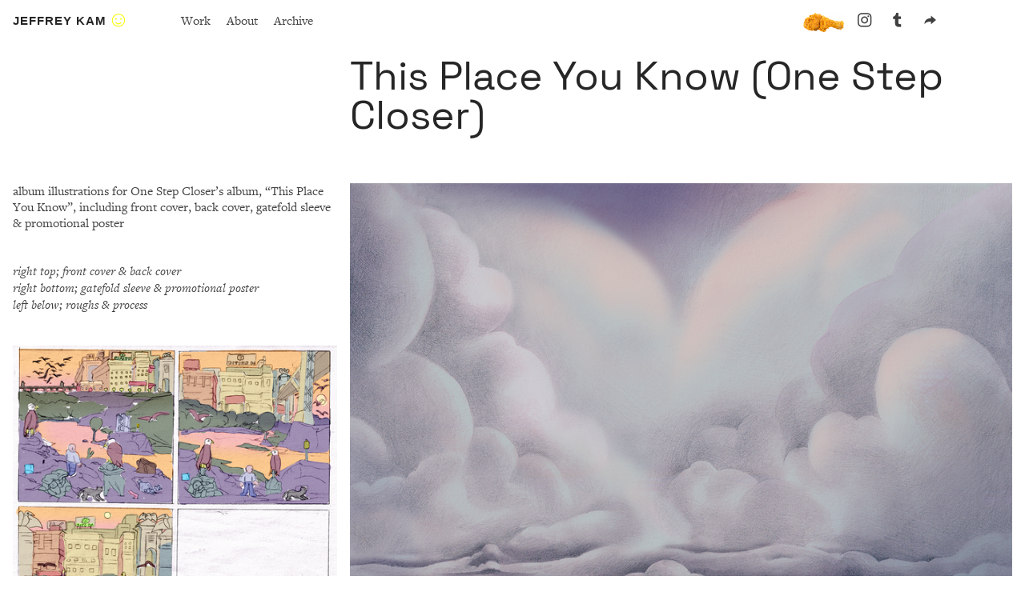

--- FILE ---
content_type: text/html; charset=UTF-8
request_url: https://www.jeffreykam.net/This-Place-You-Know-One-Step-Closer
body_size: 38054
content:
<!DOCTYPE html>
<!-- 

        Running on cargo.site

-->
<html lang="en" data-predefined-style="true" data-css-presets="true" data-css-preset data-typography-preset>
	<head>
<script>
				var __cargo_context__ = 'live';
				var __cargo_js_ver__ = 'c=3744406473';
				var __cargo_maint__ = false;
				
				
			</script>
					<meta http-equiv="X-UA-Compatible" content="IE=edge,chrome=1">
		<meta http-equiv="Content-Type" content="text/html; charset=utf-8">
		<meta name="viewport" content="initial-scale=1.0, maximum-scale=1.0, user-scalable=no">
		
			<meta name="robots" content="index,follow">
		<title>This Place You Know (One Step Closer) — Jeffrey Kam</title>
		<meta name="description" content="This Place You Know (One Step Closer) album illustrations for One Step Closer’s album, “This Place You Know”, including front cover, back cover,...">
				<meta name="twitter:card" content="summary_large_image">
		<meta name="twitter:title" content="This Place You Know (One Step Closer) — Jeffrey Kam">
		<meta name="twitter:description" content="This Place You Know (One Step Closer) album illustrations for One Step Closer’s album, “This Place You Know”, including front cover, back cover,...">
		<meta name="twitter:image" content="https://freight.cargo.site/w/1200/i/21c4a989b850fa34c312224555370877d0705d10d25d0149e05c711d20b59e09/colour_V1_preview.png">
		<meta property="og:locale" content="en_US">
		<meta property="og:title" content="This Place You Know (One Step Closer) — Jeffrey Kam">
		<meta property="og:description" content="This Place You Know (One Step Closer) album illustrations for One Step Closer’s album, “This Place You Know”, including front cover, back cover,...">
		<meta property="og:url" content="https://www.jeffreykam.net/This-Place-You-Know-One-Step-Closer">
		<meta property="og:image" content="https://freight.cargo.site/w/1200/i/21c4a989b850fa34c312224555370877d0705d10d25d0149e05c711d20b59e09/colour_V1_preview.png">
		<meta property="og:type" content="website">

		<link rel="preconnect" href="https://static.cargo.site" crossorigin>
		<link rel="preconnect" href="https://freight.cargo.site" crossorigin>
				<link rel="preconnect" href="https://type.cargo.site" crossorigin>

		<!--<link rel="preload" href="https://static.cargo.site/assets/social/IconFont-Regular-0.9.3.woff2" as="font" type="font/woff" crossorigin>-->

		

		<link href="https://freight.cargo.site/t/original/i/3996597525701365ea401e0bf2b6ccbb8dfab4e801f0537bf1f5fe0f11cf42a9/TCAF-JeffreyKam-Profile.ico" rel="shortcut icon">
		<link href="https://www.jeffreykam.net/rss" rel="alternate" type="application/rss+xml" title="Jeffrey Kam feed">

		<link href="https://www.jeffreykam.net/stylesheet?c=3744406473&1649226451" id="member_stylesheet" rel="stylesheet" type="text/css" />
<style id="">@font-face{font-family:Icons;src:url(https://static.cargo.site/assets/social/IconFont-Regular-0.9.3.woff2);unicode-range:U+E000-E15C,U+F0000,U+FE0E}@font-face{font-family:Icons;src:url(https://static.cargo.site/assets/social/IconFont-Regular-0.9.3.woff2);font-weight:240;unicode-range:U+E000-E15C,U+F0000,U+FE0E}@font-face{font-family:Icons;src:url(https://static.cargo.site/assets/social/IconFont-Regular-0.9.3.woff2);unicode-range:U+E000-E15C,U+F0000,U+FE0E;font-weight:400}@font-face{font-family:Icons;src:url(https://static.cargo.site/assets/social/IconFont-Regular-0.9.3.woff2);unicode-range:U+E000-E15C,U+F0000,U+FE0E;font-weight:600}@font-face{font-family:Icons;src:url(https://static.cargo.site/assets/social/IconFont-Regular-0.9.3.woff2);unicode-range:U+E000-E15C,U+F0000,U+FE0E;font-weight:800}@font-face{font-family:Icons;src:url(https://static.cargo.site/assets/social/IconFont-Regular-0.9.3.woff2);unicode-range:U+E000-E15C,U+F0000,U+FE0E;font-style:italic}@font-face{font-family:Icons;src:url(https://static.cargo.site/assets/social/IconFont-Regular-0.9.3.woff2);unicode-range:U+E000-E15C,U+F0000,U+FE0E;font-weight:200;font-style:italic}@font-face{font-family:Icons;src:url(https://static.cargo.site/assets/social/IconFont-Regular-0.9.3.woff2);unicode-range:U+E000-E15C,U+F0000,U+FE0E;font-weight:400;font-style:italic}@font-face{font-family:Icons;src:url(https://static.cargo.site/assets/social/IconFont-Regular-0.9.3.woff2);unicode-range:U+E000-E15C,U+F0000,U+FE0E;font-weight:600;font-style:italic}@font-face{font-family:Icons;src:url(https://static.cargo.site/assets/social/IconFont-Regular-0.9.3.woff2);unicode-range:U+E000-E15C,U+F0000,U+FE0E;font-weight:800;font-style:italic}body.iconfont-loading,body.iconfont-loading *{color:transparent!important}body{-moz-osx-font-smoothing:grayscale;-webkit-font-smoothing:antialiased;-webkit-text-size-adjust:none}body.no-scroll{overflow:hidden}/*!
 * Content
 */.page{word-wrap:break-word}:focus{outline:0}.pointer-events-none{pointer-events:none}.pointer-events-auto{pointer-events:auto}.pointer-events-none .page_content .audio-player,.pointer-events-none .page_content .shop_product,.pointer-events-none .page_content a,.pointer-events-none .page_content audio,.pointer-events-none .page_content button,.pointer-events-none .page_content details,.pointer-events-none .page_content iframe,.pointer-events-none .page_content img,.pointer-events-none .page_content input,.pointer-events-none .page_content video{pointer-events:auto}.pointer-events-none .page_content *>a,.pointer-events-none .page_content>a{position:relative}s *{text-transform:inherit}#toolset{position:fixed;bottom:10px;right:10px;z-index:8}.mobile #toolset,.template_site_inframe #toolset{display:none}#toolset a{display:block;height:24px;width:24px;margin:0;padding:0;text-decoration:none;background:rgba(0,0,0,.2)}#toolset a:hover{background:rgba(0,0,0,.8)}[data-adminview] #toolset a,[data-adminview] #toolset_admin a{background:rgba(0,0,0,.04);pointer-events:none;cursor:default}#toolset_admin a:active{background:rgba(0,0,0,.7)}#toolset_admin a svg>*{transform:scale(1.1) translate(0,-.5px);transform-origin:50% 50%}#toolset_admin a svg{pointer-events:none;width:100%!important;height:auto!important}#following-container{overflow:auto;-webkit-overflow-scrolling:touch}#following-container iframe{height:100%;width:100%;position:absolute;top:0;left:0;right:0;bottom:0}:root{--following-width:-400px;--following-animation-duration:450ms}@keyframes following-open{0%{transform:translateX(0)}100%{transform:translateX(var(--following-width))}}@keyframes following-open-inverse{0%{transform:translateX(0)}100%{transform:translateX(calc(-1 * var(--following-width)))}}@keyframes following-close{0%{transform:translateX(var(--following-width))}100%{transform:translateX(0)}}@keyframes following-close-inverse{0%{transform:translateX(calc(-1 * var(--following-width)))}100%{transform:translateX(0)}}body.animate-left{animation:following-open var(--following-animation-duration);animation-fill-mode:both;animation-timing-function:cubic-bezier(.24,1,.29,1)}#following-container.animate-left{animation:following-close-inverse var(--following-animation-duration);animation-fill-mode:both;animation-timing-function:cubic-bezier(.24,1,.29,1)}#following-container.animate-left #following-frame{animation:following-close var(--following-animation-duration);animation-fill-mode:both;animation-timing-function:cubic-bezier(.24,1,.29,1)}body.animate-right{animation:following-close var(--following-animation-duration);animation-fill-mode:both;animation-timing-function:cubic-bezier(.24,1,.29,1)}#following-container.animate-right{animation:following-open-inverse var(--following-animation-duration);animation-fill-mode:both;animation-timing-function:cubic-bezier(.24,1,.29,1)}#following-container.animate-right #following-frame{animation:following-open var(--following-animation-duration);animation-fill-mode:both;animation-timing-function:cubic-bezier(.24,1,.29,1)}.slick-slider{position:relative;display:block;-moz-box-sizing:border-box;box-sizing:border-box;-webkit-user-select:none;-moz-user-select:none;-ms-user-select:none;user-select:none;-webkit-touch-callout:none;-khtml-user-select:none;-ms-touch-action:pan-y;touch-action:pan-y;-webkit-tap-highlight-color:transparent}.slick-list{position:relative;display:block;overflow:hidden;margin:0;padding:0}.slick-list:focus{outline:0}.slick-list.dragging{cursor:pointer;cursor:hand}.slick-slider .slick-list,.slick-slider .slick-track{transform:translate3d(0,0,0);will-change:transform}.slick-track{position:relative;top:0;left:0;display:block}.slick-track:after,.slick-track:before{display:table;content:'';width:1px;height:1px;margin-top:-1px;margin-left:-1px}.slick-track:after{clear:both}.slick-loading .slick-track{visibility:hidden}.slick-slide{display:none;float:left;height:100%;min-height:1px}[dir=rtl] .slick-slide{float:right}.content .slick-slide img{display:inline-block}.content .slick-slide img:not(.image-zoom){cursor:pointer}.content .scrub .slick-list,.content .scrub .slick-slide img:not(.image-zoom){cursor:ew-resize}body.slideshow-scrub-dragging *{cursor:ew-resize!important}.content .slick-slide img:not([src]),.content .slick-slide img[src='']{width:100%;height:auto}.slick-slide.slick-loading img{display:none}.slick-slide.dragging img{pointer-events:none}.slick-initialized .slick-slide{display:block}.slick-loading .slick-slide{visibility:hidden}.slick-vertical .slick-slide{display:block;height:auto;border:1px solid transparent}.slick-arrow.slick-hidden{display:none}.slick-arrow{position:absolute;z-index:9;width:0;top:0;height:100%;cursor:pointer;will-change:opacity;-webkit-transition:opacity 333ms cubic-bezier(.4,0,.22,1);transition:opacity 333ms cubic-bezier(.4,0,.22,1)}.slick-arrow.hidden{opacity:0}.slick-arrow svg{position:absolute;width:36px;height:36px;top:0;left:0;right:0;bottom:0;margin:auto;transform:translate(.25px,.25px)}.slick-arrow svg.right-arrow{transform:translate(.25px,.25px) scaleX(-1)}.slick-arrow svg:active{opacity:.75}.slick-arrow svg .arrow-shape{fill:none!important;stroke:#fff;stroke-linecap:square}.slick-arrow svg .arrow-outline{fill:none!important;stroke-width:2.5px;stroke:rgba(0,0,0,.6);stroke-linecap:square}.slick-arrow.slick-next{right:0;text-align:right}.slick-next svg,.wallpaper-navigation .slick-next svg{margin-right:10px}.mobile .slick-next svg{margin-right:10px}.slick-arrow.slick-prev{text-align:left}.slick-prev svg,.wallpaper-navigation .slick-prev svg{margin-left:10px}.mobile .slick-prev svg{margin-left:10px}.loading_animation{display:none;vertical-align:middle;z-index:15;line-height:0;pointer-events:none;border-radius:100%}.loading_animation.hidden{display:none}.loading_animation.pulsing{opacity:0;display:inline-block;animation-delay:.1s;-webkit-animation-delay:.1s;-moz-animation-delay:.1s;animation-duration:12s;animation-iteration-count:infinite;animation:fade-pulse-in .5s ease-in-out;-moz-animation:fade-pulse-in .5s ease-in-out;-webkit-animation:fade-pulse-in .5s ease-in-out;-webkit-animation-fill-mode:forwards;-moz-animation-fill-mode:forwards;animation-fill-mode:forwards}.loading_animation.pulsing.no-delay{animation-delay:0s;-webkit-animation-delay:0s;-moz-animation-delay:0s}.loading_animation div{border-radius:100%}.loading_animation div svg{max-width:100%;height:auto}.loading_animation div,.loading_animation div svg{width:20px;height:20px}.loading_animation.full-width svg{width:100%;height:auto}.loading_animation.full-width.big svg{width:100px;height:100px}.loading_animation div svg>*{fill:#ccc}.loading_animation div{-webkit-animation:spin-loading 12s ease-out;-webkit-animation-iteration-count:infinite;-moz-animation:spin-loading 12s ease-out;-moz-animation-iteration-count:infinite;animation:spin-loading 12s ease-out;animation-iteration-count:infinite}.loading_animation.hidden{display:none}[data-backdrop] .loading_animation{position:absolute;top:15px;left:15px;z-index:99}.loading_animation.position-absolute.middle{top:calc(50% - 10px);left:calc(50% - 10px)}.loading_animation.position-absolute.topleft{top:0;left:0}.loading_animation.position-absolute.middleright{top:calc(50% - 10px);right:1rem}.loading_animation.position-absolute.middleleft{top:calc(50% - 10px);left:1rem}.loading_animation.gray div svg>*{fill:#999}.loading_animation.gray-dark div svg>*{fill:#666}.loading_animation.gray-darker div svg>*{fill:#555}.loading_animation.gray-light div svg>*{fill:#ccc}.loading_animation.white div svg>*{fill:rgba(255,255,255,.85)}.loading_animation.blue div svg>*{fill:#698fff}.loading_animation.inline{display:inline-block;margin-bottom:.5ex}.loading_animation.inline.left{margin-right:.5ex}@-webkit-keyframes fade-pulse-in{0%{opacity:0}50%{opacity:.5}100%{opacity:1}}@-moz-keyframes fade-pulse-in{0%{opacity:0}50%{opacity:.5}100%{opacity:1}}@keyframes fade-pulse-in{0%{opacity:0}50%{opacity:.5}100%{opacity:1}}@-webkit-keyframes pulsate{0%{opacity:1}50%{opacity:0}100%{opacity:1}}@-moz-keyframes pulsate{0%{opacity:1}50%{opacity:0}100%{opacity:1}}@keyframes pulsate{0%{opacity:1}50%{opacity:0}100%{opacity:1}}@-webkit-keyframes spin-loading{0%{transform:rotate(0)}9%{transform:rotate(1050deg)}18%{transform:rotate(-1090deg)}20%{transform:rotate(-1080deg)}23%{transform:rotate(-1080deg)}28%{transform:rotate(-1095deg)}29%{transform:rotate(-1065deg)}34%{transform:rotate(-1080deg)}35%{transform:rotate(-1050deg)}40%{transform:rotate(-1065deg)}41%{transform:rotate(-1035deg)}44%{transform:rotate(-1035deg)}47%{transform:rotate(-2160deg)}50%{transform:rotate(-2160deg)}56%{transform:rotate(45deg)}60%{transform:rotate(45deg)}80%{transform:rotate(6120deg)}100%{transform:rotate(0)}}@keyframes spin-loading{0%{transform:rotate(0)}9%{transform:rotate(1050deg)}18%{transform:rotate(-1090deg)}20%{transform:rotate(-1080deg)}23%{transform:rotate(-1080deg)}28%{transform:rotate(-1095deg)}29%{transform:rotate(-1065deg)}34%{transform:rotate(-1080deg)}35%{transform:rotate(-1050deg)}40%{transform:rotate(-1065deg)}41%{transform:rotate(-1035deg)}44%{transform:rotate(-1035deg)}47%{transform:rotate(-2160deg)}50%{transform:rotate(-2160deg)}56%{transform:rotate(45deg)}60%{transform:rotate(45deg)}80%{transform:rotate(6120deg)}100%{transform:rotate(0)}}[grid-row]{align-items:flex-start;box-sizing:border-box;display:-webkit-box;display:-webkit-flex;display:-ms-flexbox;display:flex;-webkit-flex-wrap:wrap;-ms-flex-wrap:wrap;flex-wrap:wrap}[grid-col]{box-sizing:border-box}[grid-row] [grid-col].empty:after{content:"\0000A0";cursor:text}body.mobile[data-adminview=content-editproject] [grid-row] [grid-col].empty:after{display:none}[grid-col=auto]{-webkit-box-flex:1;-webkit-flex:1;-ms-flex:1;flex:1}[grid-col=x12]{width:100%}[grid-col=x11]{width:50%}[grid-col=x10]{width:33.33%}[grid-col=x9]{width:25%}[grid-col=x8]{width:20%}[grid-col=x7]{width:16.666666667%}[grid-col=x6]{width:14.285714286%}[grid-col=x5]{width:12.5%}[grid-col=x4]{width:11.111111111%}[grid-col=x3]{width:10%}[grid-col=x2]{width:9.090909091%}[grid-col=x1]{width:8.333333333%}[grid-col="1"]{width:8.33333%}[grid-col="2"]{width:16.66667%}[grid-col="3"]{width:25%}[grid-col="4"]{width:33.33333%}[grid-col="5"]{width:41.66667%}[grid-col="6"]{width:50%}[grid-col="7"]{width:58.33333%}[grid-col="8"]{width:66.66667%}[grid-col="9"]{width:75%}[grid-col="10"]{width:83.33333%}[grid-col="11"]{width:91.66667%}[grid-col="12"]{width:100%}body.mobile [grid-responsive] [grid-col]{width:100%;-webkit-box-flex:none;-webkit-flex:none;-ms-flex:none;flex:none}[data-ce-host=true][contenteditable=true] [grid-pad]{pointer-events:none}[data-ce-host=true][contenteditable=true] [grid-pad]>*{pointer-events:auto}[grid-pad="0"]{padding:0}[grid-pad="0.25"]{padding:.125rem}[grid-pad="0.5"]{padding:.25rem}[grid-pad="0.75"]{padding:.375rem}[grid-pad="1"]{padding:.5rem}[grid-pad="1.25"]{padding:.625rem}[grid-pad="1.5"]{padding:.75rem}[grid-pad="1.75"]{padding:.875rem}[grid-pad="2"]{padding:1rem}[grid-pad="2.5"]{padding:1.25rem}[grid-pad="3"]{padding:1.5rem}[grid-pad="3.5"]{padding:1.75rem}[grid-pad="4"]{padding:2rem}[grid-pad="5"]{padding:2.5rem}[grid-pad="6"]{padding:3rem}[grid-pad="7"]{padding:3.5rem}[grid-pad="8"]{padding:4rem}[grid-pad="9"]{padding:4.5rem}[grid-pad="10"]{padding:5rem}[grid-gutter="0"]{margin:0}[grid-gutter="0.5"]{margin:-.25rem}[grid-gutter="1"]{margin:-.5rem}[grid-gutter="1.5"]{margin:-.75rem}[grid-gutter="2"]{margin:-1rem}[grid-gutter="2.5"]{margin:-1.25rem}[grid-gutter="3"]{margin:-1.5rem}[grid-gutter="3.5"]{margin:-1.75rem}[grid-gutter="4"]{margin:-2rem}[grid-gutter="5"]{margin:-2.5rem}[grid-gutter="6"]{margin:-3rem}[grid-gutter="7"]{margin:-3.5rem}[grid-gutter="8"]{margin:-4rem}[grid-gutter="10"]{margin:-5rem}[grid-gutter="12"]{margin:-6rem}[grid-gutter="14"]{margin:-7rem}[grid-gutter="16"]{margin:-8rem}[grid-gutter="18"]{margin:-9rem}[grid-gutter="20"]{margin:-10rem}small{max-width:100%;text-decoration:inherit}img:not([src]),img[src='']{outline:1px solid rgba(177,177,177,.4);outline-offset:-1px;content:url([data-uri])}img.image-zoom{cursor:-webkit-zoom-in;cursor:-moz-zoom-in;cursor:zoom-in}#imprimatur{color:#333;font-size:10px;font-family:-apple-system,BlinkMacSystemFont,"Segoe UI",Roboto,Oxygen,Ubuntu,Cantarell,"Open Sans","Helvetica Neue",sans-serif,"Sans Serif",Icons;/*!System*/position:fixed;opacity:.3;right:-28px;bottom:160px;transform:rotate(270deg);-ms-transform:rotate(270deg);-webkit-transform:rotate(270deg);z-index:8;text-transform:uppercase;color:#999;opacity:.5;padding-bottom:2px;text-decoration:none}.mobile #imprimatur{display:none}bodycopy cargo-link a{font-family:-apple-system,BlinkMacSystemFont,"Segoe UI",Roboto,Oxygen,Ubuntu,Cantarell,"Open Sans","Helvetica Neue",sans-serif,"Sans Serif",Icons;/*!System*/font-size:12px;font-style:normal;font-weight:400;transform:rotate(270deg);text-decoration:none;position:fixed!important;right:-27px;bottom:100px;text-decoration:none;letter-spacing:normal;background:0 0;border:0;border-bottom:0;outline:0}/*! PhotoSwipe Default UI CSS by Dmitry Semenov | photoswipe.com | MIT license */.pswp--has_mouse .pswp__button--arrow--left,.pswp--has_mouse .pswp__button--arrow--right,.pswp__ui{visibility:visible}.pswp--minimal--dark .pswp__top-bar,.pswp__button{background:0 0}.pswp,.pswp__bg,.pswp__container,.pswp__img--placeholder,.pswp__zoom-wrap,.quick-view-navigation{-webkit-backface-visibility:hidden}.pswp__button{cursor:pointer;opacity:1;-webkit-appearance:none;transition:opacity .2s;-webkit-box-shadow:none;box-shadow:none}.pswp__button-close>svg{top:10px;right:10px;margin-left:auto}.pswp--touch .quick-view-navigation{display:none}.pswp__ui{-webkit-font-smoothing:auto;opacity:1;z-index:1550}.quick-view-navigation{will-change:opacity;-webkit-transition:opacity 333ms cubic-bezier(.4,0,.22,1);transition:opacity 333ms cubic-bezier(.4,0,.22,1)}.quick-view-navigation .pswp__group .pswp__button{pointer-events:auto}.pswp__button>svg{position:absolute;width:36px;height:36px}.quick-view-navigation .pswp__group:active svg{opacity:.75}.pswp__button svg .shape-shape{fill:#fff}.pswp__button svg .shape-outline{fill:#000}.pswp__button-prev>svg{top:0;bottom:0;left:10px;margin:auto}.pswp__button-next>svg{top:0;bottom:0;right:10px;margin:auto}.quick-view-navigation .pswp__group .pswp__button-prev{position:absolute;left:0;top:0;width:0;height:100%}.quick-view-navigation .pswp__group .pswp__button-next{position:absolute;right:0;top:0;width:0;height:100%}.quick-view-navigation .close-button,.quick-view-navigation .left-arrow,.quick-view-navigation .right-arrow{transform:translate(.25px,.25px)}.quick-view-navigation .right-arrow{transform:translate(.25px,.25px) scaleX(-1)}.pswp__button svg .shape-outline{fill:transparent!important;stroke:#000;stroke-width:2.5px;stroke-linecap:square}.pswp__button svg .shape-shape{fill:transparent!important;stroke:#fff;stroke-width:1.5px;stroke-linecap:square}.pswp__bg,.pswp__scroll-wrap,.pswp__zoom-wrap{width:100%;position:absolute}.quick-view-navigation .pswp__group .pswp__button-close{margin:0}.pswp__container,.pswp__item,.pswp__zoom-wrap{right:0;bottom:0;top:0;position:absolute;left:0}.pswp__ui--hidden .pswp__button{opacity:.001}.pswp__ui--hidden .pswp__button,.pswp__ui--hidden .pswp__button *{pointer-events:none}.pswp .pswp__ui.pswp__ui--displaynone{display:none}.pswp__element--disabled{display:none!important}/*! PhotoSwipe main CSS by Dmitry Semenov | photoswipe.com | MIT license */.pswp{position:fixed;display:none;height:100%;width:100%;top:0;left:0;right:0;bottom:0;margin:auto;-ms-touch-action:none;touch-action:none;z-index:9999999;-webkit-text-size-adjust:100%;line-height:initial;letter-spacing:initial;outline:0}.pswp img{max-width:none}.pswp--zoom-disabled .pswp__img{cursor:default!important}.pswp--animate_opacity{opacity:.001;will-change:opacity;-webkit-transition:opacity 333ms cubic-bezier(.4,0,.22,1);transition:opacity 333ms cubic-bezier(.4,0,.22,1)}.pswp--open{display:block}.pswp--zoom-allowed .pswp__img{cursor:-webkit-zoom-in;cursor:-moz-zoom-in;cursor:zoom-in}.pswp--zoomed-in .pswp__img{cursor:-webkit-grab;cursor:-moz-grab;cursor:grab}.pswp--dragging .pswp__img{cursor:-webkit-grabbing;cursor:-moz-grabbing;cursor:grabbing}.pswp__bg{left:0;top:0;height:100%;opacity:0;transform:translateZ(0);will-change:opacity}.pswp__scroll-wrap{left:0;top:0;height:100%}.pswp__container,.pswp__zoom-wrap{-ms-touch-action:none;touch-action:none}.pswp__container,.pswp__img{-webkit-user-select:none;-moz-user-select:none;-ms-user-select:none;user-select:none;-webkit-tap-highlight-color:transparent;-webkit-touch-callout:none}.pswp__zoom-wrap{-webkit-transform-origin:left top;-ms-transform-origin:left top;transform-origin:left top;-webkit-transition:-webkit-transform 222ms cubic-bezier(.4,0,.22,1);transition:transform 222ms cubic-bezier(.4,0,.22,1)}.pswp__bg{-webkit-transition:opacity 222ms cubic-bezier(.4,0,.22,1);transition:opacity 222ms cubic-bezier(.4,0,.22,1)}.pswp--animated-in .pswp__bg,.pswp--animated-in .pswp__zoom-wrap{-webkit-transition:none;transition:none}.pswp--hide-overflow .pswp__scroll-wrap,.pswp--hide-overflow.pswp{overflow:hidden}.pswp__img{position:absolute;width:auto;height:auto;top:0;left:0}.pswp__img--placeholder--blank{background:#222}.pswp--ie .pswp__img{width:100%!important;height:auto!important;left:0;top:0}.pswp__ui--idle{opacity:0}.pswp__error-msg{position:absolute;left:0;top:50%;width:100%;text-align:center;font-size:14px;line-height:16px;margin-top:-8px;color:#ccc}.pswp__error-msg a{color:#ccc;text-decoration:underline}.pswp__error-msg{font-family:-apple-system,BlinkMacSystemFont,"Segoe UI",Roboto,Oxygen,Ubuntu,Cantarell,"Open Sans","Helvetica Neue",sans-serif}.quick-view.mouse-down .iframe-item{pointer-events:none!important}.quick-view-caption-positioner{pointer-events:none;width:100%;height:100%}.quick-view-caption-wrapper{margin:auto;position:absolute;bottom:0;left:0;right:0}.quick-view-horizontal-align-left .quick-view-caption-wrapper{margin-left:0}.quick-view-horizontal-align-right .quick-view-caption-wrapper{margin-right:0}[data-quick-view-caption]{transition:.1s opacity ease-in-out;position:absolute;bottom:0;left:0;right:0}.quick-view-horizontal-align-left [data-quick-view-caption]{text-align:left}.quick-view-horizontal-align-right [data-quick-view-caption]{text-align:right}.quick-view-caption{transition:.1s opacity ease-in-out}.quick-view-caption>*{display:inline-block}.quick-view-caption *{pointer-events:auto}.quick-view-caption.hidden{opacity:0}.shop_product .dropdown_wrapper{flex:0 0 100%;position:relative}.shop_product select{appearance:none;-moz-appearance:none;-webkit-appearance:none;outline:0;-webkit-font-smoothing:antialiased;-moz-osx-font-smoothing:grayscale;cursor:pointer;border-radius:0;white-space:nowrap;overflow:hidden!important;text-overflow:ellipsis}.shop_product select.dropdown::-ms-expand{display:none}.shop_product a{cursor:pointer;border-bottom:none;text-decoration:none}.shop_product a.out-of-stock{pointer-events:none}body.audio-player-dragging *{cursor:ew-resize!important}.audio-player{display:inline-flex;flex:1 0 calc(100% - 2px);width:calc(100% - 2px)}.audio-player .button{height:100%;flex:0 0 3.3rem;display:flex}.audio-player .separator{left:3.3rem;height:100%}.audio-player .buffer{width:0%;height:100%;transition:left .3s linear,width .3s linear}.audio-player.seeking .buffer{transition:left 0s,width 0s}.audio-player.seeking{user-select:none;-webkit-user-select:none;cursor:ew-resize}.audio-player.seeking *{user-select:none;-webkit-user-select:none;cursor:ew-resize}.audio-player .bar{overflow:hidden;display:flex;justify-content:space-between;align-content:center;flex-grow:1}.audio-player .progress{width:0%;height:100%;transition:width .3s linear}.audio-player.seeking .progress{transition:width 0s}.audio-player .pause,.audio-player .play{cursor:pointer;height:100%}.audio-player .note-icon{margin:auto 0;order:2;flex:0 1 auto}.audio-player .title{white-space:nowrap;overflow:hidden;text-overflow:ellipsis;pointer-events:none;user-select:none;padding:.5rem 0 .5rem 1rem;margin:auto auto auto 0;flex:0 3 auto;min-width:0;width:100%}.audio-player .total-time{flex:0 1 auto;margin:auto 0}.audio-player .current-time,.audio-player .play-text{flex:0 1 auto;margin:auto 0}.audio-player .stream-anim{user-select:none;margin:auto auto auto 0}.audio-player .stream-anim span{display:inline-block}.audio-player .buffer,.audio-player .current-time,.audio-player .note-svg,.audio-player .play-text,.audio-player .separator,.audio-player .total-time{user-select:none;pointer-events:none}.audio-player .buffer,.audio-player .play-text,.audio-player .progress{position:absolute}.audio-player,.audio-player .bar,.audio-player .button,.audio-player .current-time,.audio-player .note-icon,.audio-player .pause,.audio-player .play,.audio-player .total-time{position:relative}body.mobile .audio-player,body.mobile .audio-player *{-webkit-touch-callout:none}#standalone-admin-frame{border:0;width:400px;position:absolute;right:0;top:0;height:100vh;z-index:99}body[standalone-admin=true] #standalone-admin-frame{transform:translate(0,0)}body[standalone-admin=true] .main_container{width:calc(100% - 400px)}body[standalone-admin=false] #standalone-admin-frame{transform:translate(100%,0)}body[standalone-admin=false] .main_container{width:100%}.toggle_standaloneAdmin{position:fixed;top:0;right:400px;height:40px;width:40px;z-index:999;cursor:pointer;background-color:rgba(0,0,0,.4)}.toggle_standaloneAdmin:active{opacity:.7}body[standalone-admin=false] .toggle_standaloneAdmin{right:0}.toggle_standaloneAdmin *{color:#fff;fill:#fff}.toggle_standaloneAdmin svg{padding:6px;width:100%;height:100%;opacity:.85}body[standalone-admin=false] .toggle_standaloneAdmin #close,body[standalone-admin=true] .toggle_standaloneAdmin #backdropsettings{display:none}.toggle_standaloneAdmin>div{width:100%;height:100%}#admin_toggle_button{position:fixed;top:50%;transform:translate(0,-50%);right:400px;height:36px;width:12px;z-index:999;cursor:pointer;background-color:rgba(0,0,0,.09);padding-left:2px;margin-right:5px}#admin_toggle_button .bar{content:'';background:rgba(0,0,0,.09);position:fixed;width:5px;bottom:0;top:0;z-index:10}#admin_toggle_button:active{background:rgba(0,0,0,.065)}#admin_toggle_button *{color:#fff;fill:#fff}#admin_toggle_button svg{padding:0;width:16px;height:36px;margin-left:1px;opacity:1}#admin_toggle_button svg *{fill:#fff;opacity:1}#admin_toggle_button[data-state=closed] .toggle_admin_close{display:none}#admin_toggle_button[data-state=closed],#admin_toggle_button[data-state=closed] .toggle_admin_open{width:20px;cursor:pointer;margin:0}#admin_toggle_button[data-state=closed] svg{margin-left:2px}#admin_toggle_button[data-state=open] .toggle_admin_open{display:none}select,select *{text-rendering:auto!important}b b{font-weight:inherit}*{-webkit-box-sizing:border-box;-moz-box-sizing:border-box;box-sizing:border-box}customhtml>*{position:relative;z-index:10}body,html{min-height:100vh;margin:0;padding:0}html{touch-action:manipulation;position:relative;background-color:#fff}.main_container{min-height:100vh;width:100%;overflow:hidden}.container{display:-webkit-box;display:-webkit-flex;display:-moz-box;display:-ms-flexbox;display:flex;-webkit-flex-wrap:wrap;-moz-flex-wrap:wrap;-ms-flex-wrap:wrap;flex-wrap:wrap;max-width:100%;width:100%;overflow:visible}.container{align-items:flex-start;-webkit-align-items:flex-start}.page{z-index:2}.page ul li>text-limit{display:block}.content,.content_container,.pinned{-webkit-flex:1 0 auto;-moz-flex:1 0 auto;-ms-flex:1 0 auto;flex:1 0 auto;max-width:100%}.content_container{width:100%}.content_container.full_height{min-height:100vh}.page_background{position:absolute;top:0;left:0;width:100%;height:100%}.page_container{position:relative;overflow:visible;width:100%}.backdrop{position:absolute;top:0;z-index:1;width:100%;height:100%;max-height:100vh}.backdrop>div{position:absolute;top:0;left:0;width:100%;height:100%;-webkit-backface-visibility:hidden;backface-visibility:hidden;transform:translate3d(0,0,0);contain:strict}[data-backdrop].backdrop>div[data-overflowing]{max-height:100vh;position:absolute;top:0;left:0}body.mobile [split-responsive]{display:flex;flex-direction:column}body.mobile [split-responsive] .container{width:100%;order:2}body.mobile [split-responsive] .backdrop{position:relative;height:50vh;width:100%;order:1}body.mobile [split-responsive] [data-auxiliary].backdrop{position:absolute;height:50vh;width:100%;order:1}.page{position:relative;z-index:2}img[data-align=left]{float:left}img[data-align=right]{float:right}[data-rotation]{transform-origin:center center}.content .page_content:not([contenteditable=true]) [data-draggable]{pointer-events:auto!important;backface-visibility:hidden}.preserve-3d{-moz-transform-style:preserve-3d;transform-style:preserve-3d}.content .page_content:not([contenteditable=true]) [data-draggable] iframe{pointer-events:none!important}.dragging-active iframe{pointer-events:none!important}.content .page_content:not([contenteditable=true]) [data-draggable]:active{opacity:1}.content .scroll-transition-fade{transition:transform 1s ease-in-out,opacity .8s ease-in-out}.content .scroll-transition-fade.below-viewport{opacity:0;transform:translateY(40px)}.mobile.full_width .page_container:not([split-layout]) .container_width{width:100%}[data-view=pinned_bottom] .bottom_pin_invisibility{visibility:hidden}.pinned{position:relative;width:100%}.pinned .page_container.accommodate:not(.fixed):not(.overlay){z-index:2}.pinned .page_container.overlay{position:absolute;z-index:4}.pinned .page_container.overlay.fixed{position:fixed}.pinned .page_container.overlay.fixed .page{max-height:100vh;-webkit-overflow-scrolling:touch}.pinned .page_container.overlay.fixed .page.allow-scroll{overflow-y:auto;overflow-x:hidden}.pinned .page_container.overlay.fixed .page.allow-scroll{align-items:flex-start;-webkit-align-items:flex-start}.pinned .page_container .page.allow-scroll::-webkit-scrollbar{width:0;background:0 0;display:none}.pinned.pinned_top .page_container.overlay{left:0;top:0}.pinned.pinned_bottom .page_container.overlay{left:0;bottom:0}div[data-container=set]:empty{margin-top:1px}.thumbnails{position:relative;z-index:1}[thumbnails=grid]{align-items:baseline}[thumbnails=justify] .thumbnail{box-sizing:content-box}[thumbnails][data-padding-zero] .thumbnail{margin-bottom:-1px}[thumbnails=montessori] .thumbnail{pointer-events:auto;position:absolute}[thumbnails] .thumbnail>a{display:block;text-decoration:none}[thumbnails=montessori]{height:0}[thumbnails][data-resizing],[thumbnails][data-resizing] *{cursor:nwse-resize}[thumbnails] .thumbnail .resize-handle{cursor:nwse-resize;width:26px;height:26px;padding:5px;position:absolute;opacity:.75;right:-1px;bottom:-1px;z-index:100}[thumbnails][data-resizing] .resize-handle{display:none}[thumbnails] .thumbnail .resize-handle svg{position:absolute;top:0;left:0}[thumbnails] .thumbnail .resize-handle:hover{opacity:1}[data-can-move].thumbnail .resize-handle svg .resize_path_outline{fill:#fff}[data-can-move].thumbnail .resize-handle svg .resize_path{fill:#000}[thumbnails=montessori] .thumbnail_sizer{height:0;width:100%;position:relative;padding-bottom:100%;pointer-events:none}[thumbnails] .thumbnail img{display:block;min-height:3px;margin-bottom:0}[thumbnails] .thumbnail img:not([src]),img[src=""]{margin:0!important;width:100%;min-height:3px;height:100%!important;position:absolute}[aspect-ratio="1x1"].thumb_image{height:0;padding-bottom:100%;overflow:hidden}[aspect-ratio="4x3"].thumb_image{height:0;padding-bottom:75%;overflow:hidden}[aspect-ratio="16x9"].thumb_image{height:0;padding-bottom:56.25%;overflow:hidden}[thumbnails] .thumb_image{width:100%;position:relative}[thumbnails][thumbnail-vertical-align=top]{align-items:flex-start}[thumbnails][thumbnail-vertical-align=middle]{align-items:center}[thumbnails][thumbnail-vertical-align=bottom]{align-items:baseline}[thumbnails][thumbnail-horizontal-align=left]{justify-content:flex-start}[thumbnails][thumbnail-horizontal-align=middle]{justify-content:center}[thumbnails][thumbnail-horizontal-align=right]{justify-content:flex-end}.thumb_image.default_image>svg{position:absolute;top:0;left:0;bottom:0;right:0;width:100%;height:100%}.thumb_image.default_image{outline:1px solid #ccc;outline-offset:-1px;position:relative}.mobile.full_width [data-view=Thumbnail] .thumbnails_width{width:100%}.content [data-draggable] a:active,.content [data-draggable] img:active{opacity:initial}.content .draggable-dragging{opacity:initial}[data-draggable].draggable_visible{visibility:visible}[data-draggable].draggable_hidden{visibility:hidden}.gallery_card [data-draggable],.marquee [data-draggable]{visibility:inherit}[data-draggable]{visibility:visible;background-color:rgba(0,0,0,.003)}#site_menu_panel_container .image-gallery:not(.initialized){height:0;padding-bottom:100%;min-height:initial}.image-gallery:not(.initialized){min-height:100vh;visibility:hidden;width:100%}.image-gallery .gallery_card img{display:block;width:100%;height:auto}.image-gallery .gallery_card{transform-origin:center}.image-gallery .gallery_card.dragging{opacity:.1;transform:initial!important}.image-gallery:not([image-gallery=slideshow]) .gallery_card iframe:only-child,.image-gallery:not([image-gallery=slideshow]) .gallery_card video:only-child{width:100%;height:100%;top:0;left:0;position:absolute}.image-gallery[image-gallery=slideshow] .gallery_card video[muted][autoplay]:not([controls]),.image-gallery[image-gallery=slideshow] .gallery_card video[muted][data-autoplay]:not([controls]){pointer-events:none}.image-gallery [image-gallery-pad="0"] video:only-child{object-fit:cover;height:calc(100% + 1px)}div.image-gallery>a,div.image-gallery>iframe,div.image-gallery>img,div.image-gallery>video{display:none}[image-gallery-row]{align-items:flex-start;box-sizing:border-box;display:-webkit-box;display:-webkit-flex;display:-ms-flexbox;display:flex;-webkit-flex-wrap:wrap;-ms-flex-wrap:wrap;flex-wrap:wrap}.image-gallery .gallery_card_image{width:100%;position:relative}[data-predefined-style=true] .image-gallery a.gallery_card{display:block;border:none}[image-gallery-col]{box-sizing:border-box}[image-gallery-col=x12]{width:100%}[image-gallery-col=x11]{width:50%}[image-gallery-col=x10]{width:33.33%}[image-gallery-col=x9]{width:25%}[image-gallery-col=x8]{width:20%}[image-gallery-col=x7]{width:16.666666667%}[image-gallery-col=x6]{width:14.285714286%}[image-gallery-col=x5]{width:12.5%}[image-gallery-col=x4]{width:11.111111111%}[image-gallery-col=x3]{width:10%}[image-gallery-col=x2]{width:9.090909091%}[image-gallery-col=x1]{width:8.333333333%}.content .page_content [image-gallery-pad].image-gallery{pointer-events:none}.content .page_content [image-gallery-pad].image-gallery .gallery_card_image>*,.content .page_content [image-gallery-pad].image-gallery .gallery_image_caption{pointer-events:auto}.content .page_content [image-gallery-pad="0"]{padding:0}.content .page_content [image-gallery-pad="0.25"]{padding:.125rem}.content .page_content [image-gallery-pad="0.5"]{padding:.25rem}.content .page_content [image-gallery-pad="0.75"]{padding:.375rem}.content .page_content [image-gallery-pad="1"]{padding:.5rem}.content .page_content [image-gallery-pad="1.25"]{padding:.625rem}.content .page_content [image-gallery-pad="1.5"]{padding:.75rem}.content .page_content [image-gallery-pad="1.75"]{padding:.875rem}.content .page_content [image-gallery-pad="2"]{padding:1rem}.content .page_content [image-gallery-pad="2.5"]{padding:1.25rem}.content .page_content [image-gallery-pad="3"]{padding:1.5rem}.content .page_content [image-gallery-pad="3.5"]{padding:1.75rem}.content .page_content [image-gallery-pad="4"]{padding:2rem}.content .page_content [image-gallery-pad="5"]{padding:2.5rem}.content .page_content [image-gallery-pad="6"]{padding:3rem}.content .page_content [image-gallery-pad="7"]{padding:3.5rem}.content .page_content [image-gallery-pad="8"]{padding:4rem}.content .page_content [image-gallery-pad="9"]{padding:4.5rem}.content .page_content [image-gallery-pad="10"]{padding:5rem}.content .page_content [image-gallery-gutter="0"]{margin:0}.content .page_content [image-gallery-gutter="0.5"]{margin:-.25rem}.content .page_content [image-gallery-gutter="1"]{margin:-.5rem}.content .page_content [image-gallery-gutter="1.5"]{margin:-.75rem}.content .page_content [image-gallery-gutter="2"]{margin:-1rem}.content .page_content [image-gallery-gutter="2.5"]{margin:-1.25rem}.content .page_content [image-gallery-gutter="3"]{margin:-1.5rem}.content .page_content [image-gallery-gutter="3.5"]{margin:-1.75rem}.content .page_content [image-gallery-gutter="4"]{margin:-2rem}.content .page_content [image-gallery-gutter="5"]{margin:-2.5rem}.content .page_content [image-gallery-gutter="6"]{margin:-3rem}.content .page_content [image-gallery-gutter="7"]{margin:-3.5rem}.content .page_content [image-gallery-gutter="8"]{margin:-4rem}.content .page_content [image-gallery-gutter="10"]{margin:-5rem}.content .page_content [image-gallery-gutter="12"]{margin:-6rem}.content .page_content [image-gallery-gutter="14"]{margin:-7rem}.content .page_content [image-gallery-gutter="16"]{margin:-8rem}.content .page_content [image-gallery-gutter="18"]{margin:-9rem}.content .page_content [image-gallery-gutter="20"]{margin:-10rem}[image-gallery=slideshow]:not(.initialized)>*{min-height:1px;opacity:0;min-width:100%}[image-gallery=slideshow][data-constrained-by=height] [image-gallery-vertical-align].slick-track{align-items:flex-start}[image-gallery=slideshow] img.image-zoom:active{opacity:initial}[image-gallery=slideshow].slick-initialized .gallery_card{pointer-events:none}[image-gallery=slideshow].slick-initialized .gallery_card.slick-current{pointer-events:auto}[image-gallery=slideshow] .gallery_card:not(.has_caption){line-height:0}.content .page_content [image-gallery=slideshow].image-gallery>*{pointer-events:auto}.content [image-gallery=slideshow].image-gallery.slick-initialized .gallery_card{overflow:hidden;margin:0;display:flex;flex-flow:row wrap;flex-shrink:0}.content [image-gallery=slideshow].image-gallery.slick-initialized .gallery_card.slick-current{overflow:visible}[image-gallery=slideshow] .gallery_image_caption{opacity:1;transition:opacity .3s;-webkit-transition:opacity .3s;width:100%;margin-left:auto;margin-right:auto;clear:both}[image-gallery-horizontal-align=left] .gallery_image_caption{text-align:left}[image-gallery-horizontal-align=middle] .gallery_image_caption{text-align:center}[image-gallery-horizontal-align=right] .gallery_image_caption{text-align:right}[image-gallery=slideshow][data-slideshow-in-transition] .gallery_image_caption{opacity:0;transition:opacity .3s;-webkit-transition:opacity .3s}[image-gallery=slideshow] .gallery_card_image{width:initial;margin:0;display:inline-block}[image-gallery=slideshow] .gallery_card img{margin:0;display:block}[image-gallery=slideshow][data-exploded]{align-items:flex-start;box-sizing:border-box;display:-webkit-box;display:-webkit-flex;display:-ms-flexbox;display:flex;-webkit-flex-wrap:wrap;-ms-flex-wrap:wrap;flex-wrap:wrap;justify-content:flex-start;align-content:flex-start}[image-gallery=slideshow][data-exploded] .gallery_card{padding:1rem;width:16.666%}[image-gallery=slideshow][data-exploded] .gallery_card_image{height:0;display:block;width:100%}[image-gallery=grid]{align-items:baseline}[image-gallery=grid] .gallery_card.has_caption .gallery_card_image{display:block}[image-gallery=grid] [image-gallery-pad="0"].gallery_card{margin-bottom:-1px}[image-gallery=grid] .gallery_card img{margin:0}[image-gallery=columns] .gallery_card img{margin:0}[image-gallery=justify]{align-items:flex-start}[image-gallery=justify] .gallery_card img{margin:0}[image-gallery=montessori][image-gallery-row]{display:block}[image-gallery=montessori] a.gallery_card,[image-gallery=montessori] div.gallery_card{position:absolute;pointer-events:auto}[image-gallery=montessori][data-can-move] .gallery_card,[image-gallery=montessori][data-can-move] .gallery_card .gallery_card_image,[image-gallery=montessori][data-can-move] .gallery_card .gallery_card_image>*{cursor:move}[image-gallery=montessori]{position:relative;height:0}[image-gallery=freeform] .gallery_card{position:relative}[image-gallery=freeform] [image-gallery-pad="0"].gallery_card{margin-bottom:-1px}[image-gallery-vertical-align]{display:flex;flex-flow:row wrap}[image-gallery-vertical-align].slick-track{display:flex;flex-flow:row nowrap}.image-gallery .slick-list{margin-bottom:-.3px}[image-gallery-vertical-align=top]{align-content:flex-start;align-items:flex-start}[image-gallery-vertical-align=middle]{align-items:center;align-content:center}[image-gallery-vertical-align=bottom]{align-content:flex-end;align-items:flex-end}[image-gallery-horizontal-align=left]{justify-content:flex-start}[image-gallery-horizontal-align=middle]{justify-content:center}[image-gallery-horizontal-align=right]{justify-content:flex-end}.image-gallery[data-resizing],.image-gallery[data-resizing] *{cursor:nwse-resize!important}.image-gallery .gallery_card .resize-handle,.image-gallery .gallery_card .resize-handle *{cursor:nwse-resize!important}.image-gallery .gallery_card .resize-handle{width:26px;height:26px;padding:5px;position:absolute;opacity:.75;right:-1px;bottom:-1px;z-index:10}.image-gallery[data-resizing] .resize-handle{display:none}.image-gallery .gallery_card .resize-handle svg{cursor:nwse-resize!important;position:absolute;top:0;left:0}.image-gallery .gallery_card .resize-handle:hover{opacity:1}[data-can-move].gallery_card .resize-handle svg .resize_path_outline{fill:#fff}[data-can-move].gallery_card .resize-handle svg .resize_path{fill:#000}[image-gallery=montessori] .thumbnail_sizer{height:0;width:100%;position:relative;padding-bottom:100%;pointer-events:none}#site_menu_button{display:block;text-decoration:none;pointer-events:auto;z-index:9;vertical-align:top;cursor:pointer;box-sizing:content-box;font-family:Icons}#site_menu_button.custom_icon{padding:0;line-height:0}#site_menu_button.custom_icon img{width:100%;height:auto}#site_menu_wrapper.disabled #site_menu_button{display:none}#site_menu_wrapper.mobile_only #site_menu_button{display:none}body.mobile #site_menu_wrapper.mobile_only:not(.disabled) #site_menu_button:not(.active){display:block}#site_menu_panel_container[data-type=cargo_menu] #site_menu_panel{display:block;position:fixed;top:0;right:0;bottom:0;left:0;z-index:10;cursor:default}.site_menu{pointer-events:auto;position:absolute;z-index:11;top:0;bottom:0;line-height:0;max-width:400px;min-width:300px;font-size:20px;text-align:left;background:rgba(20,20,20,.95);padding:20px 30px 90px 30px;overflow-y:auto;overflow-x:hidden;display:-webkit-box;display:-webkit-flex;display:-ms-flexbox;display:flex;-webkit-box-orient:vertical;-webkit-box-direction:normal;-webkit-flex-direction:column;-ms-flex-direction:column;flex-direction:column;-webkit-box-pack:start;-webkit-justify-content:flex-start;-ms-flex-pack:start;justify-content:flex-start}body.mobile #site_menu_wrapper .site_menu{-webkit-overflow-scrolling:touch;min-width:auto;max-width:100%;width:100%;padding:20px}#site_menu_wrapper[data-sitemenu-position=bottom-left] #site_menu,#site_menu_wrapper[data-sitemenu-position=top-left] #site_menu{left:0}#site_menu_wrapper[data-sitemenu-position=bottom-right] #site_menu,#site_menu_wrapper[data-sitemenu-position=top-right] #site_menu{right:0}#site_menu_wrapper[data-type=page] .site_menu{right:0;left:0;width:100%;padding:0;margin:0;background:0 0}.site_menu_wrapper.open .site_menu{display:block}.site_menu div{display:block}.site_menu a{text-decoration:none;display:inline-block;color:rgba(255,255,255,.75);max-width:100%;overflow:hidden;white-space:nowrap;text-overflow:ellipsis;line-height:1.4}.site_menu div a.active{color:rgba(255,255,255,.4)}.site_menu div.set-link>a{font-weight:700}.site_menu div.hidden{display:none}.site_menu .close{display:block;position:absolute;top:0;right:10px;font-size:60px;line-height:50px;font-weight:200;color:rgba(255,255,255,.4);cursor:pointer;user-select:none}#site_menu_panel_container .page_container{position:relative;overflow:hidden;background:0 0;z-index:2}#site_menu_panel_container .site_menu_page_wrapper{position:fixed;top:0;left:0;overflow-y:auto;-webkit-overflow-scrolling:touch;height:100%;width:100%;z-index:100}#site_menu_panel_container .site_menu_page_wrapper .backdrop{pointer-events:none}#site_menu_panel_container #site_menu_page_overlay{position:fixed;top:0;right:0;bottom:0;left:0;cursor:default;z-index:1}#shop_button{display:block;text-decoration:none;pointer-events:auto;z-index:9;vertical-align:top;cursor:pointer;box-sizing:content-box;font-family:Icons}#shop_button.custom_icon{padding:0;line-height:0}#shop_button.custom_icon img{width:100%;height:auto}#shop_button.disabled{display:none}.loading[data-loading]{display:none;position:fixed;bottom:8px;left:8px;z-index:100}.new_site_button_wrapper{font-size:1.8rem;font-weight:400;color:rgba(0,0,0,.85);font-family:-apple-system,BlinkMacSystemFont,'Segoe UI',Roboto,Oxygen,Ubuntu,Cantarell,'Open Sans','Helvetica Neue',sans-serif,'Sans Serif',Icons;font-style:normal;line-height:1.4;color:#fff;position:fixed;bottom:0;right:0;z-index:999}body.template_site #toolset{display:none!important}body.mobile .new_site_button{display:none}.new_site_button{display:flex;height:44px;cursor:pointer}.new_site_button .plus{width:44px;height:100%}.new_site_button .plus svg{width:100%;height:100%}.new_site_button .plus svg line{stroke:#000;stroke-width:2px}.new_site_button .plus:after,.new_site_button .plus:before{content:'';width:30px;height:2px}.new_site_button .text{background:#0fce83;display:none;padding:7.5px 15px 7.5px 15px;height:100%;font-size:20px;color:#222}.new_site_button:active{opacity:.8}.new_site_button.show_full .text{display:block}.new_site_button.show_full .plus{display:none}html:not(.admin-wrapper) .template_site #confirm_modal [data-progress] .progress-indicator:after{content:'Generating Site...';padding:7.5px 15px;right:-200px;color:#000}bodycopy svg.marker-overlay,bodycopy svg.marker-overlay *{transform-origin:0 0;-webkit-transform-origin:0 0;box-sizing:initial}bodycopy svg#svgroot{box-sizing:initial}bodycopy svg.marker-overlay{padding:inherit;position:absolute;left:0;top:0;width:100%;height:100%;min-height:1px;overflow:visible;pointer-events:none;z-index:999}bodycopy svg.marker-overlay *{pointer-events:initial}bodycopy svg.marker-overlay text{letter-spacing:initial}bodycopy svg.marker-overlay a{cursor:pointer}.marquee:not(.torn-down){overflow:hidden;width:100%;position:relative;padding-bottom:.25em;padding-top:.25em;margin-bottom:-.25em;margin-top:-.25em;contain:layout}.marquee .marquee_contents{will-change:transform;display:flex;flex-direction:column}.marquee[behavior][direction].torn-down{white-space:normal}.marquee[behavior=bounce] .marquee_contents{display:block;float:left;clear:both}.marquee[behavior=bounce] .marquee_inner{display:block}.marquee[behavior=bounce][direction=vertical] .marquee_contents{width:100%}.marquee[behavior=bounce][direction=diagonal] .marquee_inner:last-child,.marquee[behavior=bounce][direction=vertical] .marquee_inner:last-child{position:relative;visibility:hidden}.marquee[behavior=bounce][direction=horizontal],.marquee[behavior=scroll][direction=horizontal]{white-space:pre}.marquee[behavior=scroll][direction=horizontal] .marquee_contents{display:inline-flex;white-space:nowrap;min-width:100%}.marquee[behavior=scroll][direction=horizontal] .marquee_inner{min-width:100%}.marquee[behavior=scroll] .marquee_inner:first-child{will-change:transform;position:absolute;width:100%;top:0;left:0}.cycle{display:none}</style>
<script type="text/json" data-set="defaults" >{"current_offset":0,"current_page":1,"cargo_url":"jeffreykam","is_domain":true,"is_mobile":false,"is_tablet":false,"is_phone":false,"api_path":"https:\/\/www.jeffreykam.net\/_api","is_editor":false,"is_template":false,"is_direct_link":true,"direct_link_pid":22768681}</script>
<script type="text/json" data-set="DisplayOptions" >{"user_id":893960,"pagination_count":24,"title_in_project":true,"disable_project_scroll":false,"learning_cargo_seen":true,"resource_url":null,"use_sets":null,"sets_are_clickable":null,"set_links_position":null,"sticky_pages":null,"total_projects":0,"slideshow_responsive":false,"slideshow_thumbnails_header":true,"layout_options":{"content_position":"center_cover","content_width":"100","content_margin":"5","main_margin":"1.5","text_alignment":"text_left","vertical_position":"vertical_top","bgcolor":"transparent","WebFontConfig":{"system":{"families":{"-apple-system":{"variants":["n4"]}}},"cargo":{"families":{"Freight Text":{"variants":["n4","i4","n7","i7"]},"Space Grotesk":{"variants":["n3","n4","n7"]},"Nitti Grotesk":{"variants":["n2","i2","n4","i4","n7","i7"]}}}},"links_orientation":"links_horizontal","viewport_size":"phone","mobile_zoom":"40","mobile_view":"desktop","mobile_padding":"0","mobile_formatting":false,"width_unit":"rem","text_width":"66","is_feed":false,"limit_vertical_images":false,"image_zoom":true,"mobile_images_full_width":true,"responsive_columns":"1","responsive_thumbnails_padding":"0.7","enable_sitemenu":false,"sitemenu_mobileonly":false,"menu_position":"top-left","sitemenu_option":"cargo_menu","responsive_row_height":"75","advanced_padding_enabled":false,"main_margin_top":"1.5","main_margin_right":"1.5","main_margin_bottom":"1.5","main_margin_left":"1.5","mobile_pages_full_width":true,"scroll_transition":true,"image_full_zoom":false,"quick_view_height":"100","quick_view_width":"100","quick_view_alignment":"quick_view_center_center","advanced_quick_view_padding_enabled":false,"quick_view_padding":"2.5","quick_view_padding_top":"2.5","quick_view_padding_bottom":"2.5","quick_view_padding_left":"2.5","quick_view_padding_right":"2.5","quick_content_alignment":"quick_content_center_center","close_quick_view_on_scroll":true,"show_quick_view_ui":true,"quick_view_bgcolor":"rgba(0, 0, 0, 0.8)","quick_view_caption":false},"element_sort":{"no-group":[{"name":"Navigation","isActive":true},{"name":"Header Text","isActive":true},{"name":"Content","isActive":true},{"name":"Header Image","isActive":false}]},"site_menu_options":{"display_type":"page","enable":true,"mobile_only":true,"position":"top-right","single_page_id":15717113,"icon":"\ue132","show_homepage":false,"single_page_url":"Menu","custom_icon":false,"overlay_sitemenu_page":false},"ecommerce_options":{"enable_ecommerce_button":false,"shop_button_position":"top-right","shop_icon":"text","custom_icon":false,"shop_icon_text":"CART","icon":"","enable_geofencing":false,"enabled_countries":["AF","AX","AL","DZ","AS","AD","AO","AI","AQ","AG","AR","AM","AW","AU","AT","AZ","BS","BH","BD","BB","BY","BE","BZ","BJ","BM","BT","BO","BQ","BA","BW","BV","BR","IO","BN","BG","BF","BI","KH","CM","CA","CV","KY","CF","TD","CL","CN","CX","CC","CO","KM","CG","CD","CK","CR","CI","HR","CU","CW","CY","CZ","DK","DJ","DM","DO","EC","EG","SV","GQ","ER","EE","ET","FK","FO","FJ","FI","FR","GF","PF","TF","GA","GM","GE","DE","GH","GI","GR","GL","GD","GP","GU","GT","GG","GN","GW","GY","HT","HM","VA","HN","HK","HU","IS","IN","ID","IR","IQ","IE","IM","IL","IT","JM","JP","JE","JO","KZ","KE","KI","KP","KR","KW","KG","LA","LV","LB","LS","LR","LY","LI","LT","LU","MO","MK","MG","MW","MY","MV","ML","MT","MH","MQ","MR","MU","YT","MX","FM","MD","MC","MN","ME","MS","MA","MZ","MM","NA","NR","NP","NL","NC","NZ","NI","NE","NG","NU","NF","MP","NO","OM","PK","PW","PS","PA","PG","PY","PE","PH","PN","PL","PT","PR","QA","RE","RO","RU","RW","BL","SH","KN","LC","MF","PM","VC","WS","SM","ST","SA","SN","RS","SC","SL","SG","SX","SK","SI","SB","SO","ZA","GS","SS","ES","LK","SD","SR","SJ","SZ","SE","CH","SY","TW","TJ","TZ","TH","TL","TG","TK","TO","TT","TN","TR","TM","TC","TV","UG","UA","AE","GB","US","UM","UY","UZ","VU","VE","VN","VG","VI","WF","EH","YE","ZM","ZW"]}}</script>
<script type="text/json" data-set="Site" >{"id":"893960","direct_link":"https:\/\/www.jeffreykam.net","display_url":"jeffreykam.net","site_url":"jeffreykam","account_shop_id":null,"has_ecommerce":false,"has_shop":false,"ecommerce_key_public":null,"cargo_spark_button":false,"following_url":null,"website_title":"Jeffrey Kam","meta_tags":"","meta_description":"","meta_head":"","homepage_id":"15717111","css_url":"https:\/\/www.jeffreykam.net\/stylesheet","rss_url":"https:\/\/www.jeffreykam.net\/rss","js_url":"\/_jsapps\/design\/design.js","favicon_url":"https:\/\/freight.cargo.site\/t\/original\/i\/3996597525701365ea401e0bf2b6ccbb8dfab4e801f0537bf1f5fe0f11cf42a9\/TCAF-JeffreyKam-Profile.ico","home_url":"https:\/\/cargo.site","auth_url":"https:\/\/cargo.site","profile_url":null,"profile_width":0,"profile_height":0,"social_image_url":"https:\/\/freight.cargo.site\/i\/deef8ed260c654d9a704d5b557b218b4f32081dfda8a7727c2007aee68641a2b\/possible-dp-2.png","social_width":695,"social_height":697,"social_description":"jeffrey kam likes to draw","social_has_image":true,"social_has_description":true,"site_menu_icon":"https:\/\/freight.cargo.site\/i\/7a99634a45df7e928958c4f754134bbfb3df6b90b778ee112a9f514dc442c0ae\/TCAF-JeffreyKam-Profile.png","site_menu_has_image":true,"custom_html":"<customhtml><\/customhtml>","filter":null,"is_editor":false,"use_hi_res":false,"hiq":null,"progenitor_site":"malkenhill","files":[],"resource_url":"www.jeffreykam.net\/_api\/v0\/site\/893960"}</script>
<script type="text/json" data-set="ScaffoldingData" >{"id":0,"title":"Jeffrey Kam","project_url":0,"set_id":0,"is_homepage":false,"pin":false,"is_set":true,"in_nav":false,"stack":false,"sort":0,"index":0,"page_count":1,"pin_position":null,"thumbnail_options":null,"pages":[{"id":15717106,"title":"Pages","project_url":"Pages","set_id":0,"is_homepage":false,"pin":false,"is_set":true,"in_nav":true,"stack":false,"sort":0,"index":0,"page_count":83,"pin_position":null,"thumbnail_options":null,"pages":[{"id":22768681,"site_id":893960,"project_url":"This-Place-You-Know-One-Step-Closer","direct_link":"https:\/\/www.jeffreykam.net\/This-Place-You-Know-One-Step-Closer","type":"page","title":"This Place You Know (One Step Closer)","title_no_html":"This Place You Know (One Step Closer)","tags":"music art","display":true,"pin":false,"pin_options":null,"in_nav":false,"is_homepage":false,"backdrop_enabled":false,"is_set":false,"stack":false,"excerpt":"This Place You Know (One Step Closer)\n\n\n\n\n\n\n\n\n\talbum illustrations for One Step Closer\u2019s album, \u201cThis Place You Know\u201d, including front cover, back cover,...","content":"<div grid-row=\"\" grid-pad=\"1.5\" grid-gutter=\"3\" grid-responsive=\"\">\n\t<div grid-col=\"4\" grid-pad=\"1.5\"><\/div>\n\t<div grid-col=\"8\" grid-pad=\"1.5\"><h1>This Place You Know (One Step Closer)<\/h1>\n<\/div>\n<\/div><br>\n<br><br>\n\n<div grid-row=\"\" grid-pad=\"1.5\" grid-gutter=\"3\" grid-responsive=\"\">\n\t<div grid-col=\"4\" grid-pad=\"1.5\">album illustrations for One Step Closer\u2019s album, \u201cThis Place You Know\u201d, including front cover, back cover, gatefold sleeve &amp; promotional poster<br><br><br><i>right top; front cover &amp; back cover<\/i><br>\n<i>right bottom; gatefold sleeve &amp; promotional poster<\/i><br>\n<i>left below; roughs &amp; process<\/i><br><br>\n<br>\n<img width=\"1101\" height=\"1100\" width_o=\"1101\" height_o=\"1100\" data-src=\"https:\/\/freight.cargo.site\/t\/original\/i\/146dabfc6aa090227fa661d5213e6a35b8a2bce4fac7da18c4218f4900bde495\/website-process3.png\" data-mid=\"126361008\" border=\"0\" \/><img width=\"2010\" height=\"700\" width_o=\"2010\" height_o=\"700\" data-src=\"https:\/\/freight.cargo.site\/t\/original\/i\/9a312e176e1d9adec5524f5e0c11e9bc7b838f6b330dd80b1df08bc71d2d9582\/website-process1.png\" data-mid=\"126361009\" border=\"0\" \/><img width=\"1400\" height=\"841\" width_o=\"1400\" height_o=\"841\" data-src=\"https:\/\/freight.cargo.site\/t\/original\/i\/6c797d8bf59430b5d2c2b7dca39ebc5dcfdc79c54401b0e74f7696c7cc9fd63a\/website-process2.png\" data-mid=\"126361010\" border=\"0\" \/><br>\n<\/div>\n\t<div grid-col=\"8\" grid-pad=\"1.5\"><div class=\"image-gallery\" data-gallery=\"%7B%22mode_id%22%3A6%2C%22gallery_instance_id%22%3A4%2C%22name%22%3A%22Slideshow%22%2C%22path%22%3A%22slideshow%22%2C%22data%22%3A%7B%22autoplay%22%3Atrue%2C%22autoplaySpeed%22%3A%2210%22%2C%22speed%22%3A0.5%2C%22arrows%22%3Atrue%2C%22transition-type%22%3A%22slide%22%2C%22constrain_height%22%3Atrue%2C%22image_vertical_align%22%3A%22middle%22%2C%22image_horizontal_align%22%3A%22middle%22%2C%22image_alignment%22%3A%22image_middle_middle%22%2C%22mobile_data%22%3A%7B%22separate_mobile_view%22%3Afalse%7D%2C%22meta_data%22%3A%7B%7D%2C%22captions%22%3Atrue%7D%7D\">\n<img width=\"1200\" height=\"1200\" width_o=\"1200\" height_o=\"1200\" data-src=\"https:\/\/freight.cargo.site\/t\/original\/i\/b8d8995e8a82cc10a0ca53be85cd96c5a3f6968c0e09338592f7ce71a2380b04\/colour_V1_preview.png\" data-mid=\"126360334\" border=\"0\" \/>\n<img width=\"1200\" height=\"1200\" width_o=\"1200\" height_o=\"1200\" data-src=\"https:\/\/freight.cargo.site\/t\/original\/i\/21c4a989b850fa34c312224555370877d0705d10d25d0149e05c711d20b59e09\/colour_V1_preview.png\" data-mid=\"126360338\" border=\"0\" \/>\n<\/div><img width=\"1200\" height=\"600\" width_o=\"1200\" height_o=\"600\" data-src=\"https:\/\/freight.cargo.site\/t\/original\/i\/1fc6dc576f5a681b591c95bfe96a66524618cd1875754311eb3492a25b3f16e6\/colour-web.png\" data-mid=\"126360351\" border=\"0\" data-scale=\"63\"\/><img width=\"933\" height=\"1400\" width_o=\"933\" height_o=\"1400\" data-src=\"https:\/\/freight.cargo.site\/t\/original\/i\/6311cf464777919ad76792d510c96d94ad4019061ea41cf0ccfd9ea9c7665b39\/final-web-twitter.png\" data-mid=\"126360577\" border=\"0\" data-scale=\"21\"\/><br>\n<br>\n\n\t<\/div>\n<\/div>","content_no_html":"\n\t\n\tThis Place You Know (One Step Closer)\n\n\n\n\n\n\talbum illustrations for One Step Closer\u2019s album, \u201cThis Place You Know\u201d, including front cover, back cover, gatefold sleeve &amp; promotional posterright top; front cover &amp; back cover\nright bottom; gatefold sleeve &amp; promotional poster\nleft below; roughs &amp; process\n\n{image 16}{image 17}{image 18}\n\n\t\n{image 6}\n{image 7}\n{image 8 scale=\"63\"}{image 15 scale=\"21\"}\n\n\n\t\n","content_partial_html":"\n\t\n\t<h1>This Place You Know (One Step Closer)<\/h1>\n\n<br>\n<br><br>\n\n\n\talbum illustrations for One Step Closer\u2019s album, \u201cThis Place You Know\u201d, including front cover, back cover, gatefold sleeve &amp; promotional poster<br><br><br><i>right top; front cover &amp; back cover<\/i><br>\n<i>right bottom; gatefold sleeve &amp; promotional poster<\/i><br>\n<i>left below; roughs &amp; process<\/i><br><br>\n<br>\n<img width=\"1101\" height=\"1100\" width_o=\"1101\" height_o=\"1100\" data-src=\"https:\/\/freight.cargo.site\/t\/original\/i\/146dabfc6aa090227fa661d5213e6a35b8a2bce4fac7da18c4218f4900bde495\/website-process3.png\" data-mid=\"126361008\" border=\"0\" \/><img width=\"2010\" height=\"700\" width_o=\"2010\" height_o=\"700\" data-src=\"https:\/\/freight.cargo.site\/t\/original\/i\/9a312e176e1d9adec5524f5e0c11e9bc7b838f6b330dd80b1df08bc71d2d9582\/website-process1.png\" data-mid=\"126361009\" border=\"0\" \/><img width=\"1400\" height=\"841\" width_o=\"1400\" height_o=\"841\" data-src=\"https:\/\/freight.cargo.site\/t\/original\/i\/6c797d8bf59430b5d2c2b7dca39ebc5dcfdc79c54401b0e74f7696c7cc9fd63a\/website-process2.png\" data-mid=\"126361010\" border=\"0\" \/><br>\n\n\t\n<img width=\"1200\" height=\"1200\" width_o=\"1200\" height_o=\"1200\" data-src=\"https:\/\/freight.cargo.site\/t\/original\/i\/b8d8995e8a82cc10a0ca53be85cd96c5a3f6968c0e09338592f7ce71a2380b04\/colour_V1_preview.png\" data-mid=\"126360334\" border=\"0\" \/>\n<img width=\"1200\" height=\"1200\" width_o=\"1200\" height_o=\"1200\" data-src=\"https:\/\/freight.cargo.site\/t\/original\/i\/21c4a989b850fa34c312224555370877d0705d10d25d0149e05c711d20b59e09\/colour_V1_preview.png\" data-mid=\"126360338\" border=\"0\" \/>\n<img width=\"1200\" height=\"600\" width_o=\"1200\" height_o=\"600\" data-src=\"https:\/\/freight.cargo.site\/t\/original\/i\/1fc6dc576f5a681b591c95bfe96a66524618cd1875754311eb3492a25b3f16e6\/colour-web.png\" data-mid=\"126360351\" border=\"0\" data-scale=\"63\"\/><img width=\"933\" height=\"1400\" width_o=\"933\" height_o=\"1400\" data-src=\"https:\/\/freight.cargo.site\/t\/original\/i\/6311cf464777919ad76792d510c96d94ad4019061ea41cf0ccfd9ea9c7665b39\/final-web-twitter.png\" data-mid=\"126360577\" border=\"0\" data-scale=\"21\"\/><br>\n<br>\n\n\t\n","thumb":"126360338","thumb_meta":{"thumbnail_crop":{"percentWidth":"100","marginLeft":0,"marginTop":0,"imageModel":{"id":126360338,"project_id":22768681,"image_ref":"{image 7}","name":"colour_V1_preview.png","hash":"21c4a989b850fa34c312224555370877d0705d10d25d0149e05c711d20b59e09","width":1200,"height":1200,"sort":0,"exclude_from_backdrop":false,"date_added":1638494806},"stored":{"ratio":100,"crop_ratio":"1x1"},"cropManuallySet":true}},"thumb_is_visible":true,"sort":28,"index":25,"set_id":15717106,"page_options":{"using_local_css":false,"local_css":"[local-style=\"22768681\"] .container_width {\n}\n\n[local-style=\"22768681\"] body {\n\tbackground-color: initial \/*!variable_defaults*\/;\n}\n\n[local-style=\"22768681\"] .backdrop {\n}\n\n[local-style=\"22768681\"] .page {\n}\n\n[local-style=\"22768681\"] .page_background {\n\tbackground-color: initial \/*!page_container_bgcolor*\/;\n}\n\n[local-style=\"22768681\"] .content_padding {\n}\n\n[data-predefined-style=\"true\"] [local-style=\"22768681\"] bodycopy {\n}\n\n[data-predefined-style=\"true\"] [local-style=\"22768681\"] bodycopy a {\n}\n\n[data-predefined-style=\"true\"] [local-style=\"22768681\"] bodycopy a:hover {\n}\n\n[data-predefined-style=\"true\"] [local-style=\"22768681\"] h1 {\n}\n\n[data-predefined-style=\"true\"] [local-style=\"22768681\"] h1 a {\n}\n\n[data-predefined-style=\"true\"] [local-style=\"22768681\"] h1 a:hover {\n}\n\n[data-predefined-style=\"true\"] [local-style=\"22768681\"] h2 {\n}\n\n[data-predefined-style=\"true\"] [local-style=\"22768681\"] h2 a {\n}\n\n[data-predefined-style=\"true\"] [local-style=\"22768681\"] h2 a:hover {\n}\n\n[data-predefined-style=\"true\"] [local-style=\"22768681\"] small {\n}\n\n[data-predefined-style=\"true\"] [local-style=\"22768681\"] small a {\n}\n\n[data-predefined-style=\"true\"] [local-style=\"22768681\"] small a:hover {\n}","local_layout_options":{"split_layout":false,"split_responsive":false,"full_height":false,"advanced_padding_enabled":false,"page_container_bgcolor":"","show_local_thumbs":false,"page_bgcolor":""},"thumbnail_options":{"show_local_thumbs":false}},"set_open":false,"images":[{"id":126360334,"project_id":22768681,"image_ref":"{image 6}","name":"colour_V1_preview.png","hash":"b8d8995e8a82cc10a0ca53be85cd96c5a3f6968c0e09338592f7ce71a2380b04","width":1200,"height":1200,"sort":0,"exclude_from_backdrop":false,"date_added":"1638494787"},{"id":126360338,"project_id":22768681,"image_ref":"{image 7}","name":"colour_V1_preview.png","hash":"21c4a989b850fa34c312224555370877d0705d10d25d0149e05c711d20b59e09","width":1200,"height":1200,"sort":0,"exclude_from_backdrop":false,"date_added":"1638494806"},{"id":126360351,"project_id":22768681,"image_ref":"{image 8}","name":"colour-web.png","hash":"1fc6dc576f5a681b591c95bfe96a66524618cd1875754311eb3492a25b3f16e6","width":1200,"height":600,"sort":0,"exclude_from_backdrop":false,"date_added":"1638494825"},{"id":126360577,"project_id":22768681,"image_ref":"{image 15}","name":"final-web-twitter.png","hash":"6311cf464777919ad76792d510c96d94ad4019061ea41cf0ccfd9ea9c7665b39","width":933,"height":1400,"sort":0,"exclude_from_backdrop":false,"date_added":"1638495142"},{"id":126361008,"project_id":22768681,"image_ref":"{image 16}","name":"website-process3.png","hash":"146dabfc6aa090227fa661d5213e6a35b8a2bce4fac7da18c4218f4900bde495","width":1101,"height":1100,"sort":0,"exclude_from_backdrop":false,"date_added":"1638495643"},{"id":126361009,"project_id":22768681,"image_ref":"{image 17}","name":"website-process1.png","hash":"9a312e176e1d9adec5524f5e0c11e9bc7b838f6b330dd80b1df08bc71d2d9582","width":2010,"height":700,"sort":0,"exclude_from_backdrop":false,"date_added":"1638495646"},{"id":126361010,"project_id":22768681,"image_ref":"{image 18}","name":"website-process2.png","hash":"6c797d8bf59430b5d2c2b7dca39ebc5dcfdc79c54401b0e74f7696c7cc9fd63a","width":1400,"height":841,"sort":0,"exclude_from_backdrop":false,"date_added":"1638495646"}],"backdrop":null},{"id":15717110,"site_id":893960,"project_url":"Page-Nav","direct_link":"https:\/\/www.jeffreykam.net\/Page-Nav","type":"page","title":"Page Nav","title_no_html":"Page Nav","tags":"","display":false,"pin":true,"pin_options":{"position":"bottom","overlay":true,"accommodate":true},"in_nav":false,"is_homepage":false,"backdrop_enabled":false,"is_set":false,"stack":false,"excerpt":"\ue142\ufe0e Return to Archive\u00a0 \u00a0 \u00a0\u00a0 Next Project \ue0f8\ufe0e","content":"<div grid-row=\"\" grid-pad=\"1.5\" grid-gutter=\"3\" grid-responsive=\"\"><div grid-col=\"4\" grid-pad=\"1.5\"><\/div><div grid-col=\"8\" grid-pad=\"1.5\" class=\"\"><a href=\"archive\" rel=\"history\">\ue142\ufe0e Return to Archive<\/a>&nbsp; &nbsp; &nbsp;&nbsp; <a href=\"#\" rel=\"next_page\">Next Project \ue0f8\ufe0e<\/a><\/div><\/div>","content_no_html":"\ue142\ufe0e Return to Archive&nbsp; &nbsp; &nbsp;&nbsp; Next Project \ue0f8\ufe0e","content_partial_html":"<a href=\"archive\" rel=\"history\">\ue142\ufe0e Return to Archive<\/a>&nbsp; &nbsp; &nbsp;&nbsp; <a href=\"#\" rel=\"next_page\">Next Project \ue0f8\ufe0e<\/a>","thumb":"","thumb_meta":null,"thumb_is_visible":false,"sort":95,"index":0,"set_id":15717106,"page_options":{"using_local_css":true,"local_css":"[local-style=\"15717110\"] .container_width {\n}\n\n[local-style=\"15717110\"] body {\n}\n\n[local-style=\"15717110\"] .backdrop {\n}\n\n[local-style=\"15717110\"] .page {\n}\n\n[local-style=\"15717110\"] .page_background {\n\tbackground-color: initial \/*!page_container_bgcolor*\/;\n}\n\n[local-style=\"15717110\"] .content_padding {\n\tpadding-top: 5rem \/*!main_margin*\/;\n}\n\n[data-predefined-style=\"true\"] [local-style=\"15717110\"] bodycopy {\n}\n\n[data-predefined-style=\"true\"] [local-style=\"15717110\"] bodycopy a {\n}\n\n[data-predefined-style=\"true\"] [local-style=\"15717110\"] bodycopy a:hover {\n}\n\n[data-predefined-style=\"true\"] [local-style=\"15717110\"] h1 {\n}\n\n[data-predefined-style=\"true\"] [local-style=\"15717110\"] h1 a {\n}\n\n[data-predefined-style=\"true\"] [local-style=\"15717110\"] h1 a:hover {\n}\n\n[data-predefined-style=\"true\"] [local-style=\"15717110\"] h2 {\n}\n\n[data-predefined-style=\"true\"] [local-style=\"15717110\"] h2 a {\n}\n\n[data-predefined-style=\"true\"] [local-style=\"15717110\"] h2 a:hover {\n}\n\n[data-predefined-style=\"true\"] [local-style=\"15717110\"] small {\n}\n\n[data-predefined-style=\"true\"] [local-style=\"15717110\"] small a {\n}\n\n[data-predefined-style=\"true\"] [local-style=\"15717110\"] small a:hover {\n}","local_layout_options":{"split_layout":false,"split_responsive":false,"full_height":false,"advanced_padding_enabled":true,"page_container_bgcolor":"","show_local_thumbs":false,"page_bgcolor":"","main_margin_top":"5"},"pin_options":{"position":"bottom","overlay":true,"accommodate":true}},"set_open":false,"images":[],"backdrop":null}]},{"id":15717111,"site_id":893960,"project_url":"Homepage","direct_link":"https:\/\/www.jeffreykam.net\/Homepage","type":"page","title":"Homepage","title_no_html":"Homepage","tags":"","display":false,"pin":false,"pin_options":{},"in_nav":false,"is_homepage":true,"backdrop_enabled":false,"is_set":false,"stack":false,"excerpt":"\ue0f8\ufe0e View all Works","content":"<div grid-row=\"\" grid-pad=\"1.5\" grid-gutter=\"3\" grid-responsive=\"\">\n\t<div grid-col=\"2\" grid-pad=\"1.5\"><i><img width=\"695\" height=\"697\" width_o=\"695\" height_o=\"697\" data-src=\"https:\/\/freight.cargo.site\/t\/original\/i\/f69d260bc113341dc0504edf2f5c5505e18db71757409320219864518f6f38cf\/possible-dp-2.png\" data-mid=\"85386282\" border=\"0\" data-scale=\"100\" data-no-zoom data-icon-mode\/><\/i><br>\n<br>\n<br>\n<\/div>\n\t<div grid-col=\"10\" grid-pad=\"1.5\"><div class=\"image-gallery\" data-gallery=\"%7B%22mode_id%22%3A2%2C%22gallery_instance_id%22%3A1%2C%22name%22%3A%22Columns%22%2C%22path%22%3A%22columns%22%2C%22data%22%3A%7B%22column_size%22%3A10%2C%22columns%22%3A%223%22%2C%22image_padding%22%3A%221.25%22%2C%22responsive%22%3Atrue%2C%22mobile_data%22%3A%7B%22columns%22%3A2%2C%22column_size%22%3A11%2C%22image_padding%22%3A1%2C%22separate_mobile_view%22%3Afalse%7D%2C%22meta_data%22%3A%7B%7D%2C%22captions%22%3Atrue%7D%7D\">\n<a rel=\"history\" href=\"butterfly-man\" class=\"image-link\"><img width=\"713\" height=\"713\" width_o=\"713\" height_o=\"713\" data-src=\"https:\/\/freight.cargo.site\/t\/original\/i\/449d831742abacf3b305583617fd4502152c1cd3bc12692155c57b2b5829a19a\/BUTTERFLY-MAN-FULL.jpg\" data-mid=\"153614453\" border=\"0\" \/><\/a>\n<a rel=\"history\" href=\"McSweeney-s-Issue-71-The-Monstrous-and-the-Horrible\" class=\"image-link\"><img width=\"1100\" height=\"770\" width_o=\"1100\" height_o=\"770\" data-src=\"https:\/\/freight.cargo.site\/t\/original\/i\/f6429293114a689657fc21e275aba5705e0a1145f0bc8fdc82528dabfd6bf59f\/WEBSITE3.jpg\" data-mid=\"194886032\" border=\"0\" \/><\/a>\n<a rel=\"history\" href=\"Hollow-Suns-OTHERSIDE\" class=\"image-link\"><img width=\"1200\" height=\"1200\" width_o=\"1200\" height_o=\"1200\" data-src=\"https:\/\/freight.cargo.site\/t\/original\/i\/d3f172c4dc4cf6f0da200b5d78d02132c2068caa7f22f87bcef9a295159b0005\/WEB2.png\" data-mid=\"139679864\" border=\"0\" \/><\/a>\n<a rel=\"history\" href=\"reflection\" class=\"image-link\"><img width=\"800\" height=\"1234\" width_o=\"800\" height_o=\"1234\" data-src=\"https:\/\/freight.cargo.site\/t\/original\/i\/3359a334a93971c6a805e47eb5089ceee63670298878b4ddaf8aeff570644008\/3x.png\" data-mid=\"139679903\" border=\"0\" \/><\/a>\n<a rel=\"history\" href=\"playroom\" class=\"image-link\"><img width=\"1200\" height=\"738\" width_o=\"1200\" height_o=\"738\" data-src=\"https:\/\/freight.cargo.site\/t\/original\/i\/b4e501ee018f985e503ece2a148c0f0e866cc84dd99fc379d32a6f795e217e78\/WEBSITE2.jpg\" data-mid=\"194886084\" border=\"0\" \/><\/a>\n<a rel=\"history\" href=\"designing-for-stability-PLANADVISER\" class=\"image-link\"><img width=\"1400\" height=\"848\" width_o=\"1400\" height_o=\"848\" data-src=\"https:\/\/freight.cargo.site\/t\/original\/i\/3911bf63a6cbab029ef49ebc1d41a61056b41821b3c01c28a6aeb78ef2297b8b\/WEBSITE.jpg\" data-mid=\"160918436\" border=\"0\" \/><\/a>\n<a rel=\"history\" href=\"DEATH-IN-THE-MOUTH-Vol-2\" class=\"image-link\"><img width=\"738\" height=\"895\" width_o=\"738\" height_o=\"895\" data-src=\"https:\/\/freight.cargo.site\/t\/original\/i\/ea78ca52e8a4e09d2f9c6f47938a1176a60976a8c1d9edd566cd0bec243c7d51\/WEBSITE2.jpg\" data-mid=\"194887227\" border=\"0\" \/><\/a>\n<a rel=\"history\" href=\"halloween-2021\" class=\"image-link\"><img width=\"1500\" height=\"1947\" width_o=\"1500\" height_o=\"1947\" data-src=\"https:\/\/freight.cargo.site\/t\/original\/i\/5aa14afcc00b9e28b9f736bf33ed620f02b3e1230912e3c36c52ef795bbea869\/TWITTER1.png\" data-mid=\"126361266\" border=\"0\" \/><\/a>\n<a rel=\"history\" href=\"reading-Revelations-CT-Mag\" class=\"image-link\"><img width=\"1038\" height=\"1400\" width_o=\"1038\" height_o=\"1400\" data-src=\"https:\/\/freight.cargo.site\/t\/original\/i\/dab813f7f8fe9f0ad467909fc1f1551512a8f4b556245d562f5e79580f672b51\/WEBSITE.jpg\" data-mid=\"160918445\" border=\"0\" \/><\/a>\n<a rel=\"history\" href=\"desert-magi-gathering\" class=\"image-link\"><img width=\"1586\" height=\"1100\" width_o=\"1586\" height_o=\"1100\" data-src=\"https:\/\/freight.cargo.site\/t\/original\/i\/a2e309626b76243d826bbbd930772a5d311043b75c0ec76e26167f17981c61b6\/colour-web.png\" data-mid=\"106425850\" border=\"0\" \/><\/a>\n<a rel=\"history\" href=\"social-media-noise\" class=\"image-link\"><img width=\"1105\" height=\"1400\" width_o=\"1105\" height_o=\"1400\" data-src=\"https:\/\/freight.cargo.site\/t\/original\/i\/71dc0d92f16ec1c20abd99a7ff94dd324f1962cfcfec2fddf010e79d228c9004\/PROMO2.jpg\" data-mid=\"129491808\" border=\"0\" \/><\/a>\n<a rel=\"history\" href=\"deal-with-a-devil\" class=\"image-link\"><img width=\"954\" height=\"1400\" width_o=\"954\" height_o=\"1400\" data-src=\"https:\/\/freight.cargo.site\/t\/original\/i\/702687439a38caba9c737f450b399b841ff59373ac09d042278f37ad92110113\/WEB.png\" data-mid=\"113591955\" border=\"0\" \/><\/a>\n<a rel=\"history\" href=\"robots-and-automation\" class=\"image-link\"><img width=\"1115\" height=\"700\" width_o=\"1115\" height_o=\"700\" data-src=\"https:\/\/freight.cargo.site\/t\/original\/i\/45d7321a377059310266e007f1fefeb574e5f15d6f4d58bb1f0995f42b8cac5a\/JeffreyKam-promo3.jpg\" data-mid=\"100906855\" border=\"0\" \/><\/a>\n<a rel=\"history\" href=\"christmas-card-2022\" class=\"image-link\"><img width=\"800\" height=\"853\" width_o=\"800\" height_o=\"853\" data-src=\"https:\/\/freight.cargo.site\/t\/original\/i\/bbf843bfc0e2938faf214a28837d3f8a77d9f279300f588af935d0a8c7108d88\/WEB1.jpg\" data-mid=\"194887395\" border=\"0\" \/><\/a>\n<a rel=\"history\" href=\"EMOnite-Poster\" class=\"image-link\"><img width=\"712\" height=\"902\" width_o=\"712\" height_o=\"902\" data-src=\"https:\/\/freight.cargo.site\/t\/original\/i\/22d752bff5da9c753537234bc382044fa6327dae87437f0ed1c6957aff689e75\/WEBSITE1.jpg\" data-mid=\"194887272\" border=\"0\" \/><\/a>\n<a rel=\"history\" href=\"christmas-2021\" class=\"image-link\"><img width=\"700\" height=\"1067\" width_o=\"700\" height_o=\"1067\" data-src=\"https:\/\/freight.cargo.site\/t\/original\/i\/894be7c3ec673e75e880bbe15eacb3551b9cb6047ba8b509cb525f0c38fd6750\/WEB1.jpg\" data-mid=\"128688961\" border=\"0\" \/><\/a>\n<a rel=\"history\" href=\"dealing-with-agoraphobia-VICE\" class=\"image-link\"><img width=\"1200\" height=\"675\" width_o=\"1200\" height_o=\"675\" data-src=\"https:\/\/freight.cargo.site\/t\/original\/i\/f45b4e94394c3c9eb95445bee9df578b079505f3ffd06934abbb67e44b32790c\/2.jpg\" data-mid=\"112909142\" border=\"0\" \/><\/a>\n<a rel=\"history\" href=\"feeling-tired2\" class=\"image-link\"><img width=\"1050\" height=\"967\" width_o=\"1050\" height_o=\"967\" data-src=\"https:\/\/freight.cargo.site\/t\/original\/i\/db9b8c495d5f74305d8794ef61e407fa1cf22fbb4f734dafda793496d7fc9c3b\/WEB1.jpg\" data-mid=\"194887392\" border=\"0\" \/><\/a>\n<a rel=\"history\" href=\"dreaming\" class=\"image-link\"><img width=\"641\" height=\"1100\" width_o=\"641\" height_o=\"1100\" data-src=\"https:\/\/freight.cargo.site\/t\/original\/i\/e12c95170196233e9de9eafb98913edd7c3354ef31a1ac3b976fe683f5ee0baf\/JeffreyKam-promo2.jpg\" data-mid=\"100906857\" border=\"0\" \/><\/a>\n<a rel=\"history\" href=\"feeling-tired\" class=\"image-link\"><img width=\"823\" height=\"1200\" width_o=\"823\" height_o=\"1200\" data-src=\"https:\/\/freight.cargo.site\/t\/original\/i\/0da47acaeed4fdb176dfc8563bba646c0026deb4a2d670552811583f7bc8f36f\/WEB1.jpg\" data-mid=\"194887389\" border=\"0\" \/><\/a>\n<a rel=\"history\" href=\"CYBERWEB\" class=\"image-link\"><img width=\"1350\" height=\"1725\" width_o=\"1350\" height_o=\"1725\" data-src=\"https:\/\/freight.cargo.site\/t\/original\/i\/4f7a400d4b9e1b739f3e95bf235ba5216a8c5341f5fd0ac370ae4ac280bfe3fc\/CYBERWEB-Cover.jpg\" data-mid=\"217676353\" border=\"0\" \/><\/a>\n<\/div><br><br><a href=\"archive\" rel=\"history\">\ue0f8\ufe0e View all Works<\/a><\/div>\n<\/div>","content_no_html":"\n\t{image 22 scale=\"100\" no-zoom icon-mode}\n\n\n\n\t\n{image 75}\n{image 78}\n{image 69}\n{image 71}\n{image 80}\n{image 76}\n{image 82}\n{image 64}\n{image 77}\n{image 52}\n{image 68}\n{image 57}\n{image 48}\n{image 87}\n{image 84}\n{image 67}\n{image 56}\n{image 86}\n{image 49}\n{image 85}\n{image 88}\n\ue0f8\ufe0e View all Works\n","content_partial_html":"\n\t<i><img width=\"695\" height=\"697\" width_o=\"695\" height_o=\"697\" data-src=\"https:\/\/freight.cargo.site\/t\/original\/i\/f69d260bc113341dc0504edf2f5c5505e18db71757409320219864518f6f38cf\/possible-dp-2.png\" data-mid=\"85386282\" border=\"0\" data-scale=\"100\" data-no-zoom data-icon-mode\/><\/i><br>\n<br>\n<br>\n\n\t\n<a rel=\"history\" href=\"butterfly-man\" class=\"image-link\"><img width=\"713\" height=\"713\" width_o=\"713\" height_o=\"713\" data-src=\"https:\/\/freight.cargo.site\/t\/original\/i\/449d831742abacf3b305583617fd4502152c1cd3bc12692155c57b2b5829a19a\/BUTTERFLY-MAN-FULL.jpg\" data-mid=\"153614453\" border=\"0\" \/><\/a>\n<a rel=\"history\" href=\"McSweeney-s-Issue-71-The-Monstrous-and-the-Horrible\" class=\"image-link\"><img width=\"1100\" height=\"770\" width_o=\"1100\" height_o=\"770\" data-src=\"https:\/\/freight.cargo.site\/t\/original\/i\/f6429293114a689657fc21e275aba5705e0a1145f0bc8fdc82528dabfd6bf59f\/WEBSITE3.jpg\" data-mid=\"194886032\" border=\"0\" \/><\/a>\n<a rel=\"history\" href=\"Hollow-Suns-OTHERSIDE\" class=\"image-link\"><img width=\"1200\" height=\"1200\" width_o=\"1200\" height_o=\"1200\" data-src=\"https:\/\/freight.cargo.site\/t\/original\/i\/d3f172c4dc4cf6f0da200b5d78d02132c2068caa7f22f87bcef9a295159b0005\/WEB2.png\" data-mid=\"139679864\" border=\"0\" \/><\/a>\n<a rel=\"history\" href=\"reflection\" class=\"image-link\"><img width=\"800\" height=\"1234\" width_o=\"800\" height_o=\"1234\" data-src=\"https:\/\/freight.cargo.site\/t\/original\/i\/3359a334a93971c6a805e47eb5089ceee63670298878b4ddaf8aeff570644008\/3x.png\" data-mid=\"139679903\" border=\"0\" \/><\/a>\n<a rel=\"history\" href=\"playroom\" class=\"image-link\"><img width=\"1200\" height=\"738\" width_o=\"1200\" height_o=\"738\" data-src=\"https:\/\/freight.cargo.site\/t\/original\/i\/b4e501ee018f985e503ece2a148c0f0e866cc84dd99fc379d32a6f795e217e78\/WEBSITE2.jpg\" data-mid=\"194886084\" border=\"0\" \/><\/a>\n<a rel=\"history\" href=\"designing-for-stability-PLANADVISER\" class=\"image-link\"><img width=\"1400\" height=\"848\" width_o=\"1400\" height_o=\"848\" data-src=\"https:\/\/freight.cargo.site\/t\/original\/i\/3911bf63a6cbab029ef49ebc1d41a61056b41821b3c01c28a6aeb78ef2297b8b\/WEBSITE.jpg\" data-mid=\"160918436\" border=\"0\" \/><\/a>\n<a rel=\"history\" href=\"DEATH-IN-THE-MOUTH-Vol-2\" class=\"image-link\"><img width=\"738\" height=\"895\" width_o=\"738\" height_o=\"895\" data-src=\"https:\/\/freight.cargo.site\/t\/original\/i\/ea78ca52e8a4e09d2f9c6f47938a1176a60976a8c1d9edd566cd0bec243c7d51\/WEBSITE2.jpg\" data-mid=\"194887227\" border=\"0\" \/><\/a>\n<a rel=\"history\" href=\"halloween-2021\" class=\"image-link\"><img width=\"1500\" height=\"1947\" width_o=\"1500\" height_o=\"1947\" data-src=\"https:\/\/freight.cargo.site\/t\/original\/i\/5aa14afcc00b9e28b9f736bf33ed620f02b3e1230912e3c36c52ef795bbea869\/TWITTER1.png\" data-mid=\"126361266\" border=\"0\" \/><\/a>\n<a rel=\"history\" href=\"reading-Revelations-CT-Mag\" class=\"image-link\"><img width=\"1038\" height=\"1400\" width_o=\"1038\" height_o=\"1400\" data-src=\"https:\/\/freight.cargo.site\/t\/original\/i\/dab813f7f8fe9f0ad467909fc1f1551512a8f4b556245d562f5e79580f672b51\/WEBSITE.jpg\" data-mid=\"160918445\" border=\"0\" \/><\/a>\n<a rel=\"history\" href=\"desert-magi-gathering\" class=\"image-link\"><img width=\"1586\" height=\"1100\" width_o=\"1586\" height_o=\"1100\" data-src=\"https:\/\/freight.cargo.site\/t\/original\/i\/a2e309626b76243d826bbbd930772a5d311043b75c0ec76e26167f17981c61b6\/colour-web.png\" data-mid=\"106425850\" border=\"0\" \/><\/a>\n<a rel=\"history\" href=\"social-media-noise\" class=\"image-link\"><img width=\"1105\" height=\"1400\" width_o=\"1105\" height_o=\"1400\" data-src=\"https:\/\/freight.cargo.site\/t\/original\/i\/71dc0d92f16ec1c20abd99a7ff94dd324f1962cfcfec2fddf010e79d228c9004\/PROMO2.jpg\" data-mid=\"129491808\" border=\"0\" \/><\/a>\n<a rel=\"history\" href=\"deal-with-a-devil\" class=\"image-link\"><img width=\"954\" height=\"1400\" width_o=\"954\" height_o=\"1400\" data-src=\"https:\/\/freight.cargo.site\/t\/original\/i\/702687439a38caba9c737f450b399b841ff59373ac09d042278f37ad92110113\/WEB.png\" data-mid=\"113591955\" border=\"0\" \/><\/a>\n<a rel=\"history\" href=\"robots-and-automation\" class=\"image-link\"><img width=\"1115\" height=\"700\" width_o=\"1115\" height_o=\"700\" data-src=\"https:\/\/freight.cargo.site\/t\/original\/i\/45d7321a377059310266e007f1fefeb574e5f15d6f4d58bb1f0995f42b8cac5a\/JeffreyKam-promo3.jpg\" data-mid=\"100906855\" border=\"0\" \/><\/a>\n<a rel=\"history\" href=\"christmas-card-2022\" class=\"image-link\"><img width=\"800\" height=\"853\" width_o=\"800\" height_o=\"853\" data-src=\"https:\/\/freight.cargo.site\/t\/original\/i\/bbf843bfc0e2938faf214a28837d3f8a77d9f279300f588af935d0a8c7108d88\/WEB1.jpg\" data-mid=\"194887395\" border=\"0\" \/><\/a>\n<a rel=\"history\" href=\"EMOnite-Poster\" class=\"image-link\"><img width=\"712\" height=\"902\" width_o=\"712\" height_o=\"902\" data-src=\"https:\/\/freight.cargo.site\/t\/original\/i\/22d752bff5da9c753537234bc382044fa6327dae87437f0ed1c6957aff689e75\/WEBSITE1.jpg\" data-mid=\"194887272\" border=\"0\" \/><\/a>\n<a rel=\"history\" href=\"christmas-2021\" class=\"image-link\"><img width=\"700\" height=\"1067\" width_o=\"700\" height_o=\"1067\" data-src=\"https:\/\/freight.cargo.site\/t\/original\/i\/894be7c3ec673e75e880bbe15eacb3551b9cb6047ba8b509cb525f0c38fd6750\/WEB1.jpg\" data-mid=\"128688961\" border=\"0\" \/><\/a>\n<a rel=\"history\" href=\"dealing-with-agoraphobia-VICE\" class=\"image-link\"><img width=\"1200\" height=\"675\" width_o=\"1200\" height_o=\"675\" data-src=\"https:\/\/freight.cargo.site\/t\/original\/i\/f45b4e94394c3c9eb95445bee9df578b079505f3ffd06934abbb67e44b32790c\/2.jpg\" data-mid=\"112909142\" border=\"0\" \/><\/a>\n<a rel=\"history\" href=\"feeling-tired2\" class=\"image-link\"><img width=\"1050\" height=\"967\" width_o=\"1050\" height_o=\"967\" data-src=\"https:\/\/freight.cargo.site\/t\/original\/i\/db9b8c495d5f74305d8794ef61e407fa1cf22fbb4f734dafda793496d7fc9c3b\/WEB1.jpg\" data-mid=\"194887392\" border=\"0\" \/><\/a>\n<a rel=\"history\" href=\"dreaming\" class=\"image-link\"><img width=\"641\" height=\"1100\" width_o=\"641\" height_o=\"1100\" data-src=\"https:\/\/freight.cargo.site\/t\/original\/i\/e12c95170196233e9de9eafb98913edd7c3354ef31a1ac3b976fe683f5ee0baf\/JeffreyKam-promo2.jpg\" data-mid=\"100906857\" border=\"0\" \/><\/a>\n<a rel=\"history\" href=\"feeling-tired\" class=\"image-link\"><img width=\"823\" height=\"1200\" width_o=\"823\" height_o=\"1200\" data-src=\"https:\/\/freight.cargo.site\/t\/original\/i\/0da47acaeed4fdb176dfc8563bba646c0026deb4a2d670552811583f7bc8f36f\/WEB1.jpg\" data-mid=\"194887389\" border=\"0\" \/><\/a>\n<a rel=\"history\" href=\"CYBERWEB\" class=\"image-link\"><img width=\"1350\" height=\"1725\" width_o=\"1350\" height_o=\"1725\" data-src=\"https:\/\/freight.cargo.site\/t\/original\/i\/4f7a400d4b9e1b739f3e95bf235ba5216a8c5341f5fd0ac370ae4ac280bfe3fc\/CYBERWEB-Cover.jpg\" data-mid=\"217676353\" border=\"0\" \/><\/a>\n<br><br><a href=\"archive\" rel=\"history\">\ue0f8\ufe0e View all Works<\/a>\n","thumb":"85386282","thumb_meta":{"thumbnail_crop":{"percentWidth":"100","marginLeft":0,"marginTop":-0.143885,"imageModel":{"id":85386282,"project_id":15717111,"image_ref":"{image 22}","name":"possible-dp-2.png","hash":"f69d260bc113341dc0504edf2f5c5505e18db71757409320219864518f6f38cf","width":695,"height":697,"sort":0,"exclude_from_backdrop":false,"date_added":"1602536165"},"stored":{"ratio":100.28776978417,"crop_ratio":"1x1"},"cropManuallySet":true}},"thumb_is_visible":false,"sort":96,"index":0,"set_id":0,"page_options":{"using_local_css":true,"local_css":"[local-style=\"15717111\"] .container_width {\n}\n\n[local-style=\"15717111\"] body {\n\tbackground-color: initial \/*!variable_defaults*\/;\n}\n\n[local-style=\"15717111\"] .backdrop {\n}\n\n[local-style=\"15717111\"] .page {\n\tmin-height: 100vh \/*!page_height_100vh*\/;\n}\n\n[local-style=\"15717111\"] .page_background {\n\tbackground-color: initial \/*!page_container_bgcolor*\/;\n}\n\n[local-style=\"15717111\"] .content_padding {\n}\n\n[data-predefined-style=\"true\"] [local-style=\"15717111\"] bodycopy {\n}\n\n[data-predefined-style=\"true\"] [local-style=\"15717111\"] bodycopy a {\n}\n\n[data-predefined-style=\"true\"] [local-style=\"15717111\"] bodycopy a:hover {\n}\n\n[data-predefined-style=\"true\"] [local-style=\"15717111\"] h1 {\n}\n\n[data-predefined-style=\"true\"] [local-style=\"15717111\"] h1 a {\n}\n\n[data-predefined-style=\"true\"] [local-style=\"15717111\"] h1 a:hover {\n}\n\n[data-predefined-style=\"true\"] [local-style=\"15717111\"] h2 {\n}\n\n[data-predefined-style=\"true\"] [local-style=\"15717111\"] h2 a {\n}\n\n[data-predefined-style=\"true\"] [local-style=\"15717111\"] h2 a:hover {\n}\n\n[data-predefined-style=\"true\"] [local-style=\"15717111\"] small {\n}\n\n[data-predefined-style=\"true\"] [local-style=\"15717111\"] small a {\n}\n\n[data-predefined-style=\"true\"] [local-style=\"15717111\"] small a:hover {\n}","local_layout_options":{"split_layout":false,"split_responsive":false,"full_height":true,"advanced_padding_enabled":false,"page_container_bgcolor":"","show_local_thumbs":false,"page_bgcolor":""},"pin_options":{},"thumbnail_options":{"show_local_thumbs":false}},"set_open":false,"images":[{"id":85386282,"project_id":15717111,"image_ref":"{image 22}","name":"possible-dp-2.png","hash":"f69d260bc113341dc0504edf2f5c5505e18db71757409320219864518f6f38cf","width":695,"height":697,"sort":0,"exclude_from_backdrop":false,"date_added":"1602536165"},{"id":85414285,"project_id":15717111,"image_ref":"{image 41}","name":"colour-web.jpg","hash":"1556fe39eb40f84a618f986b9ab1abb630f27403e7573d8e91eeaaf8c34d85a7","width":1000,"height":1200,"sort":0,"exclude_from_backdrop":false,"date_added":"1602564206"},{"id":100906855,"project_id":15717111,"image_ref":"{image 48}","name":"JeffreyKam-promo3.jpg","hash":"45d7321a377059310266e007f1fefeb574e5f15d6f4d58bb1f0995f42b8cac5a","width":1115,"height":700,"sort":0,"exclude_from_backdrop":false,"date_added":"1614894774"},{"id":100906857,"project_id":15717111,"image_ref":"{image 49}","name":"JeffreyKam-promo2.jpg","hash":"e12c95170196233e9de9eafb98913edd7c3354ef31a1ac3b976fe683f5ee0baf","width":641,"height":1100,"sort":0,"exclude_from_backdrop":false,"date_added":"1614894776"},{"id":100906915,"project_id":15717111,"image_ref":"{image 50}","name":"web1.png","hash":"bd48b31a501d7bc6230ee234d4a8570c9888761d29d00e9d8e380f54c8f86585","width":1100,"height":1400,"sort":0,"exclude_from_backdrop":false,"date_added":"1614894794"},{"id":106425850,"project_id":15717111,"image_ref":"{image 52}","name":"colour-web.png","hash":"a2e309626b76243d826bbbd930772a5d311043b75c0ec76e26167f17981c61b6","width":1586,"height":1100,"sort":0,"exclude_from_backdrop":false,"date_added":"1619408792"},{"id":106425882,"project_id":15717111,"image_ref":"{image 53}","name":"1-title.png","hash":"110e38ab3fabb16ea0d690f2793c252d8aef6008ec3a1739b5fc55b4bd980078","width":1200,"height":1200,"sort":0,"exclude_from_backdrop":false,"date_added":"1619408804"},{"id":112909142,"project_id":15717111,"image_ref":"{image 56}","name":"2.jpg","hash":"f45b4e94394c3c9eb95445bee9df578b079505f3ffd06934abbb67e44b32790c","width":1200,"height":675,"sort":0,"exclude_from_backdrop":false,"date_added":"1625249977"},{"id":113591955,"project_id":15717111,"image_ref":"{image 57}","name":"WEB.png","hash":"702687439a38caba9c737f450b399b841ff59373ac09d042278f37ad92110113","width":954,"height":1400,"sort":0,"exclude_from_backdrop":false,"date_added":"1626036635"},{"id":126361266,"project_id":15717111,"image_ref":"{image 64}","name":"TWITTER1.png","hash":"5aa14afcc00b9e28b9f736bf33ed620f02b3e1230912e3c36c52ef795bbea869","width":1500,"height":1947,"sort":0,"exclude_from_backdrop":false,"date_added":"1638496190"},{"id":128688961,"project_id":15717111,"image_ref":"{image 67}","name":"WEB1.jpg","hash":"894be7c3ec673e75e880bbe15eacb3551b9cb6047ba8b509cb525f0c38fd6750","width":700,"height":1067,"sort":0,"exclude_from_backdrop":false,"date_added":"1641077689"},{"id":129491808,"project_id":15717111,"image_ref":"{image 68}","name":"PROMO2.jpg","hash":"71dc0d92f16ec1c20abd99a7ff94dd324f1962cfcfec2fddf010e79d228c9004","width":1105,"height":1400,"sort":0,"exclude_from_backdrop":false,"date_added":"1641690858"},{"id":139679864,"project_id":15717111,"image_ref":"{image 69}","name":"WEB2.png","hash":"d3f172c4dc4cf6f0da200b5d78d02132c2068caa7f22f87bcef9a295159b0005","width":1200,"height":1200,"sort":0,"exclude_from_backdrop":false,"date_added":"1649977044"},{"id":139679903,"project_id":15717111,"image_ref":"{image 71}","name":"3x.png","hash":"3359a334a93971c6a805e47eb5089ceee63670298878b4ddaf8aeff570644008","width":800,"height":1234,"sort":0,"exclude_from_backdrop":false,"date_added":"1649977100"},{"id":139679951,"project_id":15717111,"image_ref":"{image 73}","name":"WEB.png","hash":"8fc9396ab6aca40761d50236abd475743f78656ffa3e2f48201549ee42c91b08","width":1200,"height":1163,"sort":0,"exclude_from_backdrop":false,"date_added":"1649977136"},{"id":153614453,"project_id":15717111,"image_ref":"{image 75}","name":"BUTTERFLY-MAN-FULL.jpg","hash":"449d831742abacf3b305583617fd4502152c1cd3bc12692155c57b2b5829a19a","width":713,"height":713,"sort":0,"exclude_from_backdrop":false,"date_added":"1663818996"},{"id":160918436,"project_id":15717111,"image_ref":"{image 76}","name":"WEBSITE.jpg","hash":"3911bf63a6cbab029ef49ebc1d41a61056b41821b3c01c28a6aeb78ef2297b8b","width":1400,"height":848,"sort":0,"exclude_from_backdrop":false,"date_added":"1670103982"},{"id":160918445,"project_id":15717111,"image_ref":"{image 77}","name":"WEBSITE.jpg","hash":"dab813f7f8fe9f0ad467909fc1f1551512a8f4b556245d562f5e79580f672b51","width":1038,"height":1400,"sort":0,"exclude_from_backdrop":false,"date_added":"1670104026"},{"id":194886032,"project_id":15717111,"image_ref":"{image 78}","name":"WEBSITE3.jpg","hash":"f6429293114a689657fc21e275aba5705e0a1145f0bc8fdc82528dabfd6bf59f","width":1100,"height":770,"sort":0,"exclude_from_backdrop":false,"date_added":"1698297786"},{"id":194886084,"project_id":15717111,"image_ref":"{image 80}","name":"WEBSITE2.jpg","hash":"b4e501ee018f985e503ece2a148c0f0e866cc84dd99fc379d32a6f795e217e78","width":1200,"height":738,"sort":0,"exclude_from_backdrop":false,"date_added":"1698297875"},{"id":194887227,"project_id":15717111,"image_ref":"{image 82}","name":"WEBSITE2.jpg","hash":"ea78ca52e8a4e09d2f9c6f47938a1176a60976a8c1d9edd566cd0bec243c7d51","width":738,"height":895,"sort":0,"exclude_from_backdrop":false,"date_added":"1698298023"},{"id":194887272,"project_id":15717111,"image_ref":"{image 84}","name":"WEBSITE1.jpg","hash":"22d752bff5da9c753537234bc382044fa6327dae87437f0ed1c6957aff689e75","width":712,"height":902,"sort":0,"exclude_from_backdrop":false,"date_added":"1698298164"},{"id":194887389,"project_id":15717111,"image_ref":"{image 85}","name":"WEB1.jpg","hash":"0da47acaeed4fdb176dfc8563bba646c0026deb4a2d670552811583f7bc8f36f","width":823,"height":1200,"sort":0,"exclude_from_backdrop":false,"date_added":"1698298302"},{"id":194887392,"project_id":15717111,"image_ref":"{image 86}","name":"WEB1.jpg","hash":"db9b8c495d5f74305d8794ef61e407fa1cf22fbb4f734dafda793496d7fc9c3b","width":1050,"height":967,"sort":0,"exclude_from_backdrop":false,"date_added":"1698298319"},{"id":194887395,"project_id":15717111,"image_ref":"{image 87}","name":"WEB1.jpg","hash":"bbf843bfc0e2938faf214a28837d3f8a77d9f279300f588af935d0a8c7108d88","width":800,"height":853,"sort":0,"exclude_from_backdrop":false,"date_added":"1698298335"},{"id":217676353,"project_id":15717111,"image_ref":"{image 88}","name":"CYBERWEB-Cover.jpg","hash":"4f7a400d4b9e1b739f3e95bf235ba5216a8c5341f5fd0ac370ae4ac280bfe3fc","width":1350,"height":1725,"sort":0,"exclude_from_backdrop":false,"date_added":"1725738282"},{"id":217677311,"project_id":15717111,"image_ref":"{image 89}","name":"SAMPLE1.png","hash":"55c39353738108ed97cfbec04421119f51f70ac0c87bd958ffab10be7788b721","width":1275,"height":1708,"sort":0,"exclude_from_backdrop":false,"date_added":"1725740852"}],"backdrop":{"id":2474202,"site_id":893960,"page_id":15717111,"backdrop_id":3,"backdrop_path":"wallpaper","is_active":true,"data":{"scale_option":"cover","repeat_image":false,"margin":0,"pattern_size":0,"limit_size":false,"overlay_color":"transparent","bg_color":"transparent","cycle_images":false,"autoplay":true,"slideshow_transition":"slide","transition_timeout":2.5,"transition_duration":1,"randomize":false,"arrow_navigation":false,"focus_object":"{}","backdrop_viewport_lock":false,"use_image_focus":"false","image":"85385909","requires_webgl":"false"}}},{"id":15717114,"site_id":893960,"project_url":"Logo","direct_link":"https:\/\/www.jeffreykam.net\/Logo","type":"page","title":"Logo","title_no_html":"Logo","tags":"jeffreykam, portrait","display":false,"pin":true,"pin_options":{"position":"top","overlay":true,"accommodate":true,"exclude_mobile":false,"fixed":true},"in_nav":false,"is_homepage":false,"backdrop_enabled":false,"is_set":false,"stack":false,"excerpt":"","content":"","content_no_html":"","content_partial_html":"","thumb":"85386037","thumb_meta":{"thumbnail_crop":{"percentWidth":"100","marginLeft":0,"marginTop":0,"imageModel":{"id":85386037,"project_id":15717114,"image_ref":"{image 1}","name":"possible-dp-2.png","hash":"f69d260bc113341dc0504edf2f5c5505e18db71757409320219864518f6f38cf","width":695,"height":697,"sort":0,"exclude_from_backdrop":false,"date_added":1602536165},"stored":{"ratio":100.28776978417,"crop_ratio":"16x9"},"cropManuallySet":false}},"thumb_is_visible":false,"sort":106,"index":0,"set_id":0,"page_options":{"using_local_css":true,"local_css":"[local-style=\"15717114\"] .container_width {\n}\n\n[local-style=\"15717114\"] body {\n}\n\n[local-style=\"15717114\"] .backdrop {\n}\n\n[local-style=\"15717114\"] .page {\n}\n\n[local-style=\"15717114\"] .page_background {\n\tbackground-color: transparent \/*!page_container_bgcolor*\/;\n}\n\n[local-style=\"15717114\"] .content_padding {\n}\n\n[data-predefined-style=\"true\"] [local-style=\"15717114\"] bodycopy {\n}\n\n[data-predefined-style=\"true\"] [local-style=\"15717114\"] bodycopy a {\n}\n\n[data-predefined-style=\"true\"] [local-style=\"15717114\"] bodycopy a:hover {\n}\n\n[data-predefined-style=\"true\"] [local-style=\"15717114\"] h1 {\n}\n\n[data-predefined-style=\"true\"] [local-style=\"15717114\"] h1 a {\n}\n\n[data-predefined-style=\"true\"] [local-style=\"15717114\"] h1 a:hover {\n}\n\n[data-predefined-style=\"true\"] [local-style=\"15717114\"] h2 {\n}\n\n[data-predefined-style=\"true\"] [local-style=\"15717114\"] h2 a {\n}\n\n[data-predefined-style=\"true\"] [local-style=\"15717114\"] h2 a:hover {\n}\n\n[data-predefined-style=\"true\"] [local-style=\"15717114\"] small {\n}\n\n[data-predefined-style=\"true\"] [local-style=\"15717114\"] small a {\n}\n\n[data-predefined-style=\"true\"] [local-style=\"15717114\"] small a:hover {\n}\n\n[local-style=\"15717114\"] .container {\n\tmargin-right: 0 \/*!content_right*\/;\n}","local_layout_options":{"split_layout":false,"split_responsive":false,"full_height":false,"advanced_padding_enabled":true,"page_container_bgcolor":"transparent","show_local_thumbs":false,"page_bgcolor":"","content_position":"right_cover"},"pin_options":{"position":"top","overlay":true,"accommodate":true,"exclude_mobile":false,"fixed":true}},"set_open":false,"images":[{"id":85386037,"project_id":15717114,"image_ref":"{image 1}","name":"possible-dp-2.png","hash":"f69d260bc113341dc0504edf2f5c5505e18db71757409320219864518f6f38cf","width":695,"height":697,"sort":0,"exclude_from_backdrop":false,"date_added":"1602536165"}],"backdrop":null},{"id":15717115,"site_id":893960,"project_url":"Nav","direct_link":"https:\/\/www.jeffreykam.net\/Nav","type":"page","title":"Nav","title_no_html":"Nav","tags":"","display":false,"pin":true,"pin_options":{"position":"top","overlay":true,"accommodate":true,"exclude_mobile":true,"fixed":true},"in_nav":false,"is_homepage":false,"backdrop_enabled":false,"is_set":false,"stack":false,"excerpt":"JEFFREY KAM\u00a0\ue074\ufe0e\n\tWork \u00a0 \u00a0 About\u00a0 \u00a0 \u00a0Archive\u00a0\n\t\n\n\n\n\n\n\n\n\n\t\n\n\ue025\ufe0e\u00a0 \u00a0 \u00a0\ue016\ufe0e \u00a0 \u00a0 \ue04f\ufe0e","content":"<div grid-row=\"\" grid-pad=\"1.5\" grid-gutter=\"3\" grid-responsive=\"\">\n\t<div grid-col=\"2\" grid-pad=\"1.5\"><small><b><a href=\"Homepage\" rel=\"history\">JEFFREY KAM&nbsp;<span style=\"color: #f7ff00;\"><span style=\"color: #f7ff00;\">\ue074\ufe0e<\/span><\/span><\/a><\/b><\/small><\/div>\n\t<div grid-col=\"7\" grid-pad=\"1.5\"><a href=\"Homepage\" rel=\"history\">Work<\/a> &nbsp; &nbsp; <a href=\"about\" rel=\"history\">About<\/a>&nbsp; &nbsp; &nbsp;<a href=\"archive\" rel=\"history\">Archive<\/a>&nbsp;<a href=\"https:\/\/www.instagram.com\/kam.jam.fam\/\" target=\"_blank\"><\/a><a href=\"https:\/\/linktr.ee\/kam.jam.fam\" target=\"_blank\"><\/a><\/div>\n\t<div grid-col=\"1\" grid-pad=\"1.5\" class=\"\"><div style=\"text-align: right\"><img width=\"797\" height=\"380\" width_o=\"797\" height_o=\"380\" data-src=\"https:\/\/freight.cargo.site\/t\/original\/i\/133acd66da8e26f1d6577f58ce97e9b485bfc20cdba526771113534d62226792\/chickendrumstick.png\" data-mid=\"86092626\" border=\"0\" data-scale=\"56\" data-no-zoom data-draggable\/><\/div><\/div>\n\n\n\n\n\n\n\n\n\t<div grid-col=\"2\" grid-pad=\"1.5\" class=\"\">\n\n<a href=\"https:\/\/www.instagram.com\/kam.jam.fam\/\" target=\"_blank\" class=\"icon-link\">\ue025\ufe0e<\/a>&nbsp; &nbsp; &nbsp;<a href=\"https:\/\/twitter.com\/kam_jam_fam\" target=\"_blank\" class=\"icon-link\">\ue016\ufe0e<\/a> &nbsp; &nbsp; <a href=\"https:\/\/linktr.ee\/kam.jam.fam\" target=\"_blank\" class=\"icon-link\">\ue04f\ufe0e<\/a>\n\n<\/div>\n<\/div>","content_no_html":"\n\tJEFFREY KAM&nbsp;\ue074\ufe0e\n\tWork &nbsp; &nbsp; About&nbsp; &nbsp; &nbsp;Archive&nbsp;\n\t{image 3 scale=\"56\" no-zoom draggable}\n\n\n\n\n\n\n\n\n\t\n\n\ue025\ufe0e&nbsp; &nbsp; &nbsp;\ue016\ufe0e &nbsp; &nbsp; \ue04f\ufe0e\n\n\n","content_partial_html":"\n\t<b><a href=\"Homepage\" rel=\"history\">JEFFREY KAM&nbsp;<span style=\"color: #f7ff00;\"><span style=\"color: #f7ff00;\">\ue074\ufe0e<\/span><\/span><\/a><\/b>\n\t<a href=\"Homepage\" rel=\"history\">Work<\/a> &nbsp; &nbsp; <a href=\"about\" rel=\"history\">About<\/a>&nbsp; &nbsp; &nbsp;<a href=\"archive\" rel=\"history\">Archive<\/a>&nbsp;<a href=\"https:\/\/www.instagram.com\/kam.jam.fam\/\" target=\"_blank\"><\/a><a href=\"https:\/\/linktr.ee\/kam.jam.fam\" target=\"_blank\"><\/a>\n\t<img width=\"797\" height=\"380\" width_o=\"797\" height_o=\"380\" data-src=\"https:\/\/freight.cargo.site\/t\/original\/i\/133acd66da8e26f1d6577f58ce97e9b485bfc20cdba526771113534d62226792\/chickendrumstick.png\" data-mid=\"86092626\" border=\"0\" data-scale=\"56\" data-no-zoom data-draggable\/>\n\n\n\n\n\n\n\n\n\t\n\n<a href=\"https:\/\/www.instagram.com\/kam.jam.fam\/\" target=\"_blank\" class=\"icon-link\">\ue025\ufe0e<\/a>&nbsp; &nbsp; &nbsp;<a href=\"https:\/\/twitter.com\/kam_jam_fam\" target=\"_blank\" class=\"icon-link\">\ue016\ufe0e<\/a> &nbsp; &nbsp; <a href=\"https:\/\/linktr.ee\/kam.jam.fam\" target=\"_blank\" class=\"icon-link\">\ue04f\ufe0e<\/a>\n\n\n","thumb":"86092626","thumb_meta":{"thumbnail_crop":{"percentWidth":"209.73684210526318","marginLeft":-54.8684,"marginTop":0,"imageModel":{"id":86092626,"project_id":15717115,"image_ref":"{image 3}","name":"chickendrumstick.png","hash":"133acd66da8e26f1d6577f58ce97e9b485bfc20cdba526771113534d62226792","width":797,"height":380,"sort":0,"exclude_from_backdrop":false,"date_added":"1603153430"},"stored":{"ratio":47.678795483061,"crop_ratio":"1x1"},"cropManuallySet":true}},"thumb_is_visible":false,"sort":107,"index":0,"set_id":0,"page_options":{"using_local_css":true,"local_css":"[local-style=\"15717115\"] .container_width {\n}\n\n[local-style=\"15717115\"] body {\n\tbackground-color: initial \/*!variable_defaults*\/;\n}\n\n[local-style=\"15717115\"] .backdrop {\n}\n\n[local-style=\"15717115\"] .page {\n}\n\n[local-style=\"15717115\"] .page_background {\n\tbackground-color: transparent \/*!page_container_bgcolor*\/;\n}\n\n[local-style=\"15717115\"] .content_padding {\n}\n\n[data-predefined-style=\"true\"] [local-style=\"15717115\"] bodycopy {\n}\n\n[data-predefined-style=\"true\"] [local-style=\"15717115\"] bodycopy a {\n}\n\n[data-predefined-style=\"true\"] [local-style=\"15717115\"] bodycopy a:hover {\n}\n\n[data-predefined-style=\"true\"] [local-style=\"15717115\"] h1 {\n}\n\n[data-predefined-style=\"true\"] [local-style=\"15717115\"] h1 a {\n}\n\n[data-predefined-style=\"true\"] [local-style=\"15717115\"] h1 a:hover {\n}\n\n[data-predefined-style=\"true\"] [local-style=\"15717115\"] h2 {\n}\n\n[data-predefined-style=\"true\"] [local-style=\"15717115\"] h2 a {\n}\n\n[data-predefined-style=\"true\"] [local-style=\"15717115\"] h2 a:hover {\n}\n\n[data-predefined-style=\"true\"] [local-style=\"15717115\"] small {\n}\n\n[data-predefined-style=\"true\"] [local-style=\"15717115\"] small a {\n}\n\n[data-predefined-style=\"true\"] [local-style=\"15717115\"] small a:hover {\n}\n\n[local-style=\"15717115\"] .container {\n\tmargin-right: 0 \/*!content_right*\/;\n}","local_layout_options":{"split_layout":false,"split_responsive":false,"full_height":false,"advanced_padding_enabled":true,"page_container_bgcolor":"transparent","show_local_thumbs":false,"page_bgcolor":"","content_position":"right_cover"},"pin_options":{"position":"top","overlay":true,"accommodate":true,"exclude_mobile":true,"fixed":true}},"set_open":false,"images":[{"id":86092626,"project_id":15717115,"image_ref":"{image 3}","name":"chickendrumstick.png","hash":"133acd66da8e26f1d6577f58ce97e9b485bfc20cdba526771113534d62226792","width":797,"height":380,"sort":0,"exclude_from_backdrop":false,"date_added":"1603153430"}],"backdrop":null},{"id":15717116,"site_id":893960,"project_url":"Footer","direct_link":"https:\/\/www.jeffreykam.net\/Footer","type":"page","title":"Footer","title_no_html":"Footer","tags":"","display":false,"pin":true,"pin_options":{"position":"bottom","overlay":true,"accommodate":true,"exclude_mobile":false,"fixed":false},"in_nav":false,"is_homepage":false,"backdrop_enabled":false,"is_set":false,"stack":false,"excerpt":"Jeffrey Kam \u00a9  2025","content":"<div grid-row=\"\" grid-pad=\"1.5\" grid-gutter=\"3\" grid-responsive=\"\">\n\t<div grid-col=\"4\" grid-pad=\"1.5\" class=\"\">\n\n<sub>Jeffrey Kam \u00a9  2025<\/sub><\/div>\n\t<div grid-col=\"8\" grid-pad=\"1.5\"><\/div>\n<\/div><br>","content_no_html":"\n\t\n\nJeffrey Kam \u00a9  2025\n\t\n","content_partial_html":"\n\t\n\nJeffrey Kam \u00a9  2025\n\t\n<br>","thumb":"","thumb_meta":{"thumbnail_crop":null},"thumb_is_visible":false,"sort":108,"index":0,"set_id":0,"page_options":{"using_local_css":true,"local_css":"[local-style=\"15717116\"] .container_width {\n}\n\n[local-style=\"15717116\"] body {\n\tbackground-color: initial \/*!variable_defaults*\/;\n}\n\n[local-style=\"15717116\"] .backdrop {\n}\n\n[local-style=\"15717116\"] .page {\n}\n\n[local-style=\"15717116\"] .page_background {\n\tbackground-color: initial \/*!page_container_bgcolor*\/;\n}\n\n[local-style=\"15717116\"] .content_padding {\n\tpadding-bottom: 0rem \/*!main_margin*\/;\n}\n\n[data-predefined-style=\"true\"] [local-style=\"15717116\"] bodycopy {\n}\n\n[data-predefined-style=\"true\"] [local-style=\"15717116\"] bodycopy a {\n}\n\n[data-predefined-style=\"true\"] [local-style=\"15717116\"] bodycopy a:hover {\n}\n\n[data-predefined-style=\"true\"] [local-style=\"15717116\"] h1 {\n}\n\n[data-predefined-style=\"true\"] [local-style=\"15717116\"] h1 a {\n}\n\n[data-predefined-style=\"true\"] [local-style=\"15717116\"] h1 a:hover {\n}\n\n[data-predefined-style=\"true\"] [local-style=\"15717116\"] h2 {\n}\n\n[data-predefined-style=\"true\"] [local-style=\"15717116\"] h2 a {\n}\n\n[data-predefined-style=\"true\"] [local-style=\"15717116\"] h2 a:hover {\n}\n\n[data-predefined-style=\"true\"] [local-style=\"15717116\"] small {\n}\n\n[data-predefined-style=\"true\"] [local-style=\"15717116\"] small a {\n}\n\n[data-predefined-style=\"true\"] [local-style=\"15717116\"] small a:hover {\n}","local_layout_options":{"split_layout":false,"split_responsive":false,"full_height":false,"advanced_padding_enabled":true,"main_margin_bottom":"0","page_container_bgcolor":"","show_local_thumbs":false,"page_bgcolor":""},"pin_options":{"position":"bottom","overlay":true,"accommodate":true,"exclude_mobile":false,"fixed":false}},"set_open":false,"images":[],"backdrop":null}]}</script>
<script type="text/json" data-set="SiteMenu" >{"id":15717113,"site_id":893960,"project_url":"about","direct_link":"https:\/\/www.jeffreykam.net\/about","type":"page","title":"about","title_no_html":"about","tags":"","display":false,"pin":false,"pin_options":null,"in_nav":true,"is_homepage":false,"backdrop_enabled":false,"is_set":false,"stack":false,"excerpt":"Jeffrey Kam \n\n\n\n\n\n\n\n\n\n\n\n\n\n\n\n\n is a\nChinese-Canadian illustrator and cartoonist based in Toronto, Ontario. He\u2019s graduated from Sheridan College with a...","content":"<div grid-row=\"\" grid-pad=\"1.5\" grid-gutter=\"3\" grid-responsive=\"\">\n\t<div grid-col=\"2\" grid-pad=\"1.5\"><img width=\"695\" height=\"697\" width_o=\"695\" height_o=\"697\" data-src=\"https:\/\/freight.cargo.site\/t\/original\/i\/9d93dd185ba9303dc588cbfb97b5740a46c2ff99c7754576a55c347a9fc8083d\/possible-dp-2.png\" data-mid=\"85387236\" border=\"0\" data-scale=\"100\" data-no-zoom data-icon-mode\/><\/div>\n\t<div grid-col=\"7\" grid-pad=\"1.5\">\n\n<b>Jeffrey Kam<\/b> \n\n\n\n\n\n\n\n\n\n\n\n\n\n\n\n\n is a\nChinese-Canadian illustrator and cartoonist based in Toronto, Ontario. He\u2019s graduated from Sheridan College with a Bachelor of Illustration in 2019 and has worked as a freelance illustrator ever since. \n\nHis work explores playfulness and abstraction in horror and darker themes. The creatures and characters in his work tethers the line between friendly and bleak through abstract forms. His illustrations and comics are involved in a variety of prints and productions; from flyers and covers, to album covers and editorial pieces.&nbsp;<br>\n<br>Other than drawing, he likes to spend his free time sitting in a chair, overthinking and video gaming.<br><br><br>\n\n<sup><b>SELECTED CLIENTS<\/b><\/sup><br>NYT, PLANADVISER, PLANSPONSOR, New Yorker, VICE, Intercom, The Walrus, Narratively, Triple B Records, TD Bank<br>\n<br>\n\n<sup><b>CONTACT ME AT<\/b><\/sup><br>kam.jeffrey(at)hotmail.com\n\n<br>\n<br>\n<br>\n<hr><br>\n\n<sup><b>AWARDS &amp; RECOGNITION<\/b><\/sup><br>\n<br>\n<sup><b>2019<\/b><\/sup><br>TD Alumni Bronze Award<br>Society of Illustrators (Selected: Uncommissioned Single Image)<br>\n\n\n<\/div>\n\t<div grid-col=\"3\" grid-pad=\"1.5\"><\/div>\n<\/div><br><sup><b><\/b><\/sup><br>\n<div grid-row=\"\" grid-pad=\"0\" grid-gutter=\"0\" grid-responsive=\"\">\n\t<div grid-col=\"2\" grid-pad=\"0\"><\/div>\n\t<div grid-col=\"2\" grid-pad=\"0\" class=\"\"><a href=\"Homepage\" rel=\"history\">&lt; back to home<\/a><\/div>\n\t<div grid-col=\"5\" grid-pad=\"0\"><\/div>\n\t<div grid-col=\"3\" grid-pad=\"0\"><img width=\"1200\" height=\"611\" width_o=\"1200\" height_o=\"611\" data-src=\"https:\/\/freight.cargo.site\/t\/original\/i\/c8626bf7f2068f24d684e310034b00079d9d2fcfdae4875e47b569b271eb134d\/log-snek---stump-lol-v2-btch.png\" data-mid=\"85388334\" border=\"0\" data-scale=\"95\" data-no-zoom\/><\/div>\n<\/div><br>","content_no_html":"\n\t{image 3 scale=\"100\" no-zoom icon-mode}\n\t\n\nJeffrey Kam \n\n\n\n\n\n\n\n\n\n\n\n\n\n\n\n\n is a\nChinese-Canadian illustrator and cartoonist based in Toronto, Ontario. He\u2019s graduated from Sheridan College with a Bachelor of Illustration in 2019 and has worked as a freelance illustrator ever since. \n\nHis work explores playfulness and abstraction in horror and darker themes. The creatures and characters in his work tethers the line between friendly and bleak through abstract forms. His illustrations and comics are involved in a variety of prints and productions; from flyers and covers, to album covers and editorial pieces.&nbsp;\nOther than drawing, he likes to spend his free time sitting in a chair, overthinking and video gaming.\n\nSELECTED CLIENTSNYT, PLANADVISER, PLANSPONSOR, New Yorker, VICE, Intercom, The Walrus, Narratively, Triple B Records, TD Bank\n\n\nCONTACT ME ATkam.jeffrey(at)hotmail.com\n\n\n\n\n\n\nAWARDS &amp; RECOGNITION\n\n2019TD Alumni Bronze AwardSociety of Illustrators (Selected: Uncommissioned Single Image)\n\n\n\n\t\n\n\n\t\n\t&lt; back to home\n\t\n\t{image 4 scale=\"95\" no-zoom}\n","content_partial_html":"\n\t<img width=\"695\" height=\"697\" width_o=\"695\" height_o=\"697\" data-src=\"https:\/\/freight.cargo.site\/t\/original\/i\/9d93dd185ba9303dc588cbfb97b5740a46c2ff99c7754576a55c347a9fc8083d\/possible-dp-2.png\" data-mid=\"85387236\" border=\"0\" data-scale=\"100\" data-no-zoom data-icon-mode\/>\n\t\n\n<b>Jeffrey Kam<\/b> \n\n\n\n\n\n\n\n\n\n\n\n\n\n\n\n\n is a\nChinese-Canadian illustrator and cartoonist based in Toronto, Ontario. He\u2019s graduated from Sheridan College with a Bachelor of Illustration in 2019 and has worked as a freelance illustrator ever since. \n\nHis work explores playfulness and abstraction in horror and darker themes. The creatures and characters in his work tethers the line between friendly and bleak through abstract forms. His illustrations and comics are involved in a variety of prints and productions; from flyers and covers, to album covers and editorial pieces.&nbsp;<br>\n<br>Other than drawing, he likes to spend his free time sitting in a chair, overthinking and video gaming.<br><br><br>\n\n<b>SELECTED CLIENTS<\/b><br>NYT, PLANADVISER, PLANSPONSOR, New Yorker, VICE, Intercom, The Walrus, Narratively, Triple B Records, TD Bank<br>\n<br>\n\n<b>CONTACT ME AT<\/b><br>kam.jeffrey(at)hotmail.com\n\n<br>\n<br>\n<br>\n<hr><br>\n\n<b>AWARDS &amp; RECOGNITION<\/b><br>\n<br>\n<b>2019<\/b><br>TD Alumni Bronze Award<br>Society of Illustrators (Selected: Uncommissioned Single Image)<br>\n\n\n\n\t\n<br><b><\/b><br>\n\n\t\n\t<a href=\"Homepage\" rel=\"history\">&lt; back to home<\/a>\n\t\n\t<img width=\"1200\" height=\"611\" width_o=\"1200\" height_o=\"611\" data-src=\"https:\/\/freight.cargo.site\/t\/original\/i\/c8626bf7f2068f24d684e310034b00079d9d2fcfdae4875e47b569b271eb134d\/log-snek---stump-lol-v2-btch.png\" data-mid=\"85388334\" border=\"0\" data-scale=\"95\" data-no-zoom\/>\n<br>","thumb":"85387236","thumb_meta":{"thumbnail_crop":{"percentWidth":"100","marginLeft":0,"marginTop":-0.143885,"imageModel":{"id":85387236,"project_id":15717113,"image_ref":"{image 3}","name":"possible-dp-2.png","hash":"9d93dd185ba9303dc588cbfb97b5740a46c2ff99c7754576a55c347a9fc8083d","width":695,"height":697,"sort":0,"exclude_from_backdrop":false,"date_added":"1602537183"},"stored":{"ratio":100.28776978417,"crop_ratio":"1x1"},"cropManuallySet":true}},"thumb_is_visible":false,"sort":105,"index":0,"set_id":0,"page_options":{"using_local_css":false,"local_css":"[local-style=\"15717113\"] .container_width {\n}\n\n[local-style=\"15717113\"] body {\n\tbackground-color: initial \/*!variable_defaults*\/;\n}\n\n[local-style=\"15717113\"] .backdrop {\n}\n\n[local-style=\"15717113\"] .page {\n}\n\n[local-style=\"15717113\"] .page_background {\n\tbackground-color: initial \/*!page_container_bgcolor*\/;\n}\n\n[local-style=\"15717113\"] .content_padding {\n}\n\n[data-predefined-style=\"true\"] [local-style=\"15717113\"] bodycopy {\n}\n\n[data-predefined-style=\"true\"] [local-style=\"15717113\"] bodycopy a {\n}\n\n[data-predefined-style=\"true\"] [local-style=\"15717113\"] bodycopy a:hover {\n}\n\n[data-predefined-style=\"true\"] [local-style=\"15717113\"] h1 {\n}\n\n[data-predefined-style=\"true\"] [local-style=\"15717113\"] h1 a {\n}\n\n[data-predefined-style=\"true\"] [local-style=\"15717113\"] h1 a:hover {\n}\n\n[data-predefined-style=\"true\"] [local-style=\"15717113\"] h2 {\n}\n\n[data-predefined-style=\"true\"] [local-style=\"15717113\"] h2 a {\n}\n\n[data-predefined-style=\"true\"] [local-style=\"15717113\"] h2 a:hover {\n}\n\n[data-predefined-style=\"true\"] [local-style=\"15717113\"] small {\n}\n\n[data-predefined-style=\"true\"] [local-style=\"15717113\"] small a {\n}\n\n[data-predefined-style=\"true\"] [local-style=\"15717113\"] small a:hover {\n}","local_layout_options":{"split_layout":false,"split_responsive":false,"full_height":false,"advanced_padding_enabled":false,"page_container_bgcolor":"","show_local_thumbs":false,"page_bgcolor":""}},"set_open":false,"images":[{"id":85387236,"project_id":15717113,"image_ref":"{image 3}","name":"possible-dp-2.png","hash":"9d93dd185ba9303dc588cbfb97b5740a46c2ff99c7754576a55c347a9fc8083d","width":695,"height":697,"sort":0,"exclude_from_backdrop":false,"date_added":"1602537183"},{"id":85388334,"project_id":15717113,"image_ref":"{image 4}","name":"log-snek---stump-lol-v2-btch.png","hash":"c8626bf7f2068f24d684e310034b00079d9d2fcfdae4875e47b569b271eb134d","width":1200,"height":611,"sort":0,"exclude_from_backdrop":false,"date_added":"1602537865"},{"id":85396760,"project_id":15717113,"image_ref":"{image 5}","name":"web-process.png","hash":"bcca810fac71c1f1bb45aaa7468e725ed299ae413dbad2142fa527041a2151a8","width":892,"height":1069,"sort":0,"exclude_from_backdrop":false,"date_added":"1602543498"}],"backdrop":null}</script>
<script type="text/json" data-set="FirstloadThumbOptions" >{"show_local_thumbs":false,"page_id":"22768681"}</script>
<script type="text/json" data-set="ThumbnailSettings" >{"id":4425480,"name":"Grid","path":"grid","mode_id":1,"site_id":893960,"page_id":null,"iterator":1,"is_active":true,"data":{"crop":true,"thumb_crop":"1x1","column_size":8,"columns":"5","thumb_horizontal_align":"left","thumbnails_padding":"1.9","responsive":true,"show_title":true,"show_tags":true,"show_excerpt":false,"filter_type":"all","filter_tags":"","filter_set":"","show_thumbs":false,"mobile_data":{"column_size":12,"thumbnails_padding":"0.65","separate_mobile_view":false,"columns":"1"},"meta_data":{},"thumbnails_width":"100","responsive_columns":"1","responsive_row_height":"75","random_limit":999,"responsive_thumbnails_padding":"0.65","thumbnails_bgcolor":"rgba(255, 255, 255, 0)"}}</script>
<script type="text/json" data-set="ThumbnailModes" >[{"name":"Grid","path":"grid","sort":0,"mode_id":1},{"name":"Columns","path":"columns","sort":1,"mode_id":2},{"name":"Justify","path":"justify","sort":2,"mode_id":3},{"name":"Freeform","path":"freeform","sort":3,"mode_id":5},{"name":"Montessori","path":"montessori","sort":4,"mode_id":4}]</script>
<script type="text/json" data-set="FirstloadThumbnails" >[{"id":36654697,"url":"CYBERWEB","project_url":"CYBERWEB","title":"CYBERWEB","title_no_html":"CYBERWEB","tags":"comic, read","excerpt":"CYBERWEB\n\n\n\n\n\n\n40 page comic about an edgelord in a cyberworld\n\n\n\nCLICK HERE TO\u00a0READ THE FULL COMIC\n\n\nmiddle; cover\n\nright; preview pages","thumb":"217676338","thumb_meta":{"thumbnail_crop":{"percentWidth":"100","marginLeft":0,"marginTop":-13.8889,"imageModel":{"width":1350,"height":1725,"file_size":1173277,"mid":217676338,"name":"CYBERWEB-Page-Preview2.jpg","hash":"eea8f148d6e8ed8a45ecc564c2778147e8804063044113c2429597ff9f26e5c3","page_id":36654697,"id":217676338,"project_id":36654697,"image_ref":"{image 1}","sort":0,"exclude_from_backdrop":false,"date_added":1725738105,"duplicate":false},"stored":{"ratio":127.77777777778,"crop_ratio":"1x1"},"cropManuallySet":true}},"set_id":15717106,"version":"Cargo2","tags_with_links":"<a href=\"\/comic\" rel=\"history\">comic<\/a>, <a href=\"\/read\" rel=\"history\">read<\/a>"},{"id":34630812,"url":"McSweeney-s-Issue-71-The-Monstrous-and-the-Horrible","project_url":"McSweeney-s-Issue-71-The-Monstrous-and-the-Horrible","title":"McSweeney's Issue 71: The Monstrous and the Horrible","title_no_html":"McSweeney's Issue 71: The Monstrous and the Horrible","tags":"book illustration, personal","excerpt":"McSweeney\u2019s Issue 71: The Monstrous and the Horrible\n\n\n\n\n\n\n\n\t\t\nendpaper illustrations for McSweeney\u2019s Issue 71: The Monstrous and the Terrible.\n\n\nright;...","thumb":"194886003","thumb_meta":{"thumbnail_crop":{"percentWidth":"142.85714285714286","marginLeft":-42.8571,"marginTop":0,"imageModel":{"id":194886003,"project_id":34630812,"image_ref":"{image 7}","name":"WEBSITE3.jpg","hash":"828bc6ba5030d106df4665793b0c26dc38e68b1ccf158f42bc53e1664dd436e6","width":1100,"height":770,"sort":0,"exclude_from_backdrop":false,"date_added":"1698297673"},"stored":{"ratio":70,"crop_ratio":"1x1"},"cropManuallySet":true}},"set_id":15717106,"version":"Cargo2","tags_with_links":"<a href=\"\/book-illustration\" rel=\"history\">book illustration<\/a>, <a href=\"\/personal\" rel=\"history\">personal<\/a>"},{"id":34630811,"url":"playroom","project_url":"playroom","title":"\ud83e\ude80 playroom","title_no_html":"\ud83e\ude80 playroom","tags":"personal","excerpt":"\ud83e\ude80 playroom\n\n\n\n\n\n\n\n\t\t\nillustration of a unique playroom.","thumb":"194885770","thumb_meta":{"thumbnail_crop":{"percentWidth":"162.48153618906943","marginLeft":0,"marginTop":-1.42109e-14,"imageModel":{"width":1100,"height":677,"file_size":1270056,"mid":194885770,"name":"WEBSITE1.jpg","hash":"c7dd7b1df2312cdd75552fc11b72b4b372e5474ea6e51f841c984da4f99bed49","page_id":34630811,"id":194885770,"project_id":34630811,"image_ref":"{image 1}","sort":0,"exclude_from_backdrop":false,"date_added":1698297200,"duplicate":false},"stored":{"ratio":61.545454545455,"crop_ratio":"1x1"},"cropManuallySet":true}},"set_id":15717106,"version":"Cargo2","tags_with_links":"<a href=\"\/personal\" rel=\"history\">personal<\/a>"},{"id":34630810,"url":"DEATH-IN-THE-MOUTH-Vol-2","project_url":"DEATH-IN-THE-MOUTH-Vol-2","title":"DEATH IN THE MOUTH: Vol. 2","title_no_html":"DEATH IN THE MOUTH: Vol. 2","tags":"book illustration, personal","excerpt":"DEATH IN THE MOUTH: VOL. 2\u00a0\n\n\n\n\n\n\n\n\t\t\ncover illustration for DEATH IN THE MOUTH: VOL. 2\n\n\nright; cover design & illustration\n\nbelow; sketches &...","thumb":"194885616","thumb_meta":{"thumbnail_crop":{"percentWidth":"143.33333333333334","marginLeft":-43.3333,"marginTop":-1.42109e-14,"imageModel":{"width":1290,"height":900,"file_size":2520443,"mid":194885616,"name":"DITM2_cover_final_CROP.png","hash":"21a65341c485760e42753ae05a1a6e5f37b3c3ecc5c17e9baf07187aee702412","page_id":34630810,"id":194885616,"project_id":34630810,"image_ref":"{image 1}","sort":0,"exclude_from_backdrop":false,"date_added":1698296773,"duplicate":false},"stored":{"ratio":69.767441860465,"crop_ratio":"1x1"},"cropManuallySet":true}},"set_id":15717106,"version":"Cargo2","tags_with_links":"<a href=\"\/book-illustration\" rel=\"history\">book illustration<\/a>, <a href=\"\/personal\" rel=\"history\">personal<\/a>"},{"id":34630809,"url":"EMOnite-Poster","project_url":"EMOnite-Poster","title":"EMOnite Poster","title_no_html":"EMOnite Poster","tags":"music art, personal","excerpt":"Hollow Suns; OTHERSIDE\n\n\n\n\n\n\n\n\t\t\nposter illustration to promote Aug. 4 EMOnite show in LA\n\n\n\n\nright; poster design (a&b) and illustration\n\nbelow;...","thumb":"194885281","thumb_meta":{"thumbnail_crop":{"percentWidth":"100","marginLeft":0,"marginTop":-0.913867,"imageModel":{"width":712,"height":1100,"file_size":1154369,"mid":194885281,"name":"WEB3.jpg","hash":"5b2d224fdc9e36e1510486be6d541414642657f024c8c09c478922ca459ba394","page_id":34630809,"id":194885281,"project_id":34630809,"image_ref":"{image 2}","sort":0,"exclude_from_backdrop":false,"date_added":1698296334,"duplicate":false},"stored":{"ratio":154.49438202247,"crop_ratio":"1x1"},"cropManuallySet":true}},"set_id":15717106,"version":"Cargo2","tags_with_links":"<a href=\"\/music-art\" rel=\"history\">music art<\/a>, <a href=\"\/personal\" rel=\"history\">personal<\/a>"},{"id":34630808,"url":"feeling-tired2","project_url":"feeling-tired2","title":"feeling tired2","title_no_html":"feeling tired2","tags":"personal","excerpt":"feeling tired2\n\n\n\n\n\n\n\n\t\t\nillustration of a person with sharp thoughts.","thumb":"194885017","thumb_meta":{"thumbnail_crop":{"percentWidth":"108.58324715615304","marginLeft":-4.29162,"marginTop":0,"imageModel":{"width":1050,"height":967,"file_size":1599908,"mid":194885017,"name":"WEB1.jpg","hash":"a9afb90187f174afb85499b32a6851abafcc5639ebf1ffc919ec5183331ecc13","page_id":34630808,"id":194885017,"project_id":34630808,"image_ref":"{image 1}","sort":0,"exclude_from_backdrop":false,"date_added":1698295713,"duplicate":false},"stored":{"ratio":92.095238095238,"crop_ratio":"1x1"},"cropManuallySet":true}},"set_id":15717106,"version":"Cargo2","tags_with_links":"<a href=\"\/personal\" rel=\"history\">personal<\/a>"},{"id":34630807,"url":"feeling-tired","project_url":"feeling-tired","title":"feeling tired","title_no_html":"feeling tired","tags":"personal","excerpt":"feeling tired\n\n\n\n\n\n\n\n\t\t\nillustration of a stressed stack of objects on a cliff side","thumb":"194884875","thumb_meta":{"thumbnail_crop":{"percentWidth":"100","marginLeft":0,"marginTop":-22.904,"imageModel":{"width":823,"height":1200,"file_size":1619419,"mid":194884875,"name":"WEB1.jpg","hash":"0b6309c5b711e45af32902f5b44e589413e9e44bd9a9912c81af5e2e70f320c4","page_id":34630807,"id":194884875,"project_id":34630807,"image_ref":"{image 1}","sort":0,"exclude_from_backdrop":false,"date_added":1698295553,"duplicate":false},"stored":{"ratio":145.80801944107,"crop_ratio":"1x1"},"cropManuallySet":true}},"set_id":15717106,"version":"Cargo2","tags_with_links":"<a href=\"\/personal\" rel=\"history\">personal<\/a>"},{"id":34630806,"url":"christmas-card-2022","project_url":"christmas-card-2022","title":"christmas card 2022","title_no_html":"christmas card 2022","tags":"personal","excerpt":"christmas card 2022\n\n\n\n\n\n\n\n\t\t\nillustration of a christmas ritual.","thumb":"194884261","thumb_meta":{"thumbnail_crop":{"percentWidth":"100","marginLeft":0,"marginTop":-3.3125,"imageModel":{"width":800,"height":853,"file_size":865437,"mid":194884261,"name":"WEB1.jpg","hash":"23466a63ec62e1ace3633937982759b41de1993ae848a7818fb6607166b73b02","page_id":34630806,"id":194884261,"project_id":34630806,"image_ref":"{image 1}","sort":0,"exclude_from_backdrop":false,"date_added":1698295187,"duplicate":false},"stored":{"ratio":106.625,"crop_ratio":"1x1"},"cropManuallySet":true}},"set_id":15717106,"version":"Cargo2","tags_with_links":"<a href=\"\/personal\" rel=\"history\">personal<\/a>"},{"id":29036816,"url":"art-theft-and-value-The-Walrus","project_url":"art-theft-and-value-The-Walrus","title":"art theft and value (The Walrus)","title_no_html":"art theft and value (The Walrus)","tags":"editorial","excerpt":"art theft and value (The Walrus)\n\n\n\n\n\n\n\n\t\t\neditorial illustration for The Walrus \nabout an art heist at the Montreal Museum of Fine Arts and the shady actions...","thumb":"160918187","thumb_meta":{"thumbnail_crop":{"percentWidth":"150","marginLeft":-7,"marginTop":0,"imageModel":{"width":1200,"height":800,"file_size":1682504,"mid":160918187,"name":"WEBSITE.jpg","hash":"f37b66d43f128be14b6307b7b0f7b21ae30abf1414096fcdfa2721f4a6164ed8","page_id":29036816,"id":160918187,"project_id":29036816,"image_ref":"{image 1}","sort":0,"exclude_from_backdrop":false,"date_added":1670103772,"duplicate":false},"stored":{"ratio":66.666666666667,"crop_ratio":"1x1"},"cropManuallySet":true}},"set_id":15717106,"version":"Cargo2","tags_with_links":"<a href=\"\/editorial\" rel=\"history\">editorial<\/a>"},{"id":29036815,"url":"reading-Revelations-CT-Mag","project_url":"reading-Revelations-CT-Mag","title":"reading Revelations (CT Mag)","title_no_html":"reading Revelations (CT Mag)","tags":"editorial","excerpt":"reading Revelations (CT Mag)\n\n\n\n\n\n\n\n\t\t\n\n\neditorial feature illustration for September issue of Christianity Today Magazine about how the book of Revelation is...","thumb":"160918018","thumb_meta":{"thumbnail_crop":{"percentWidth":"100","marginLeft":0,"marginTop":-21.1041,"imageModel":{"width":1038,"height":1400,"file_size":2245637,"mid":160918018,"name":"WEBSITE.jpg","hash":"8e7aae081559a5a53fddd1f7421219769bbc67d35f0850948f22c011260bb828","page_id":29036815,"id":160918018,"project_id":29036815,"image_ref":"{image 1}","sort":0,"exclude_from_backdrop":false,"date_added":1670103504,"duplicate":false},"stored":{"ratio":134.87475915222,"crop_ratio":"1x1"},"cropManuallySet":true}},"set_id":15717106,"version":"Cargo2","tags_with_links":"<a href=\"\/editorial\" rel=\"history\">editorial<\/a>"},{"id":29036814,"url":"changing-approach-to-retirement-income-PLANADVISER","project_url":"changing-approach-to-retirement-income-PLANADVISER","title":"changing approach to retirement income (PLANADVISER)","title_no_html":"changing approach to retirement income (PLANADVISER)","tags":"editorial","excerpt":"changing approach to retirement income (PLANADVISER)\n\n\n\n\n\n\n\n\t\t\neditorial illustration \n\nfor PLANADVISER about changing ways and approach to retirement...","thumb":"160917625","thumb_meta":{"thumbnail_crop":{"percentWidth":"177.43979721166033","marginLeft":-72.3866,"marginTop":0,"imageModel":{"width":1400,"height":789,"file_size":1935109,"mid":160917625,"name":"WEBSITE.jpg","hash":"dadcdcafbab79725a0e63887d9eeb16a857c4b88a75cd3fb2955467694473172","page_id":29036814,"id":160917625,"project_id":29036814,"image_ref":"{image 1}","sort":0,"exclude_from_backdrop":false,"date_added":1670103086,"duplicate":false},"stored":{"ratio":56.357142857143,"crop_ratio":"1x1"},"cropManuallySet":true}},"set_id":15717106,"version":"Cargo2","tags_with_links":"<a href=\"\/editorial\" rel=\"history\">editorial<\/a>"},{"id":29036813,"url":"communicating-with-plan-participants-PLANSPONSOR","project_url":"communicating-with-plan-participants-PLANSPONSOR","title":" \tcommunicating with plan participants (PLANSPONSOR)","title_no_html":" \tcommunicating with plan participants (PLANSPONSOR)","tags":"editorial","excerpt":"communicating with plan participants (PLANSPONSOR)\n\n\n\n\n\n\n\n\t\t\neditorial illustration for PLANSPONSOR on\n\nhow to communicate with plan participants. AD SooJin...","thumb":"160916743","thumb_meta":{"thumbnail_crop":{"percentWidth":"173.48203221809172","marginLeft":-36.741,"marginTop":0,"imageModel":{"width":1400,"height":807,"file_size":2079221,"mid":160916743,"name":"WEBSITE.jpg","hash":"d0e225fcaa8032dd40e81ff2e28dd55c818d1f2c22b51c5a57fbe16a72f9b173","page_id":29036813,"id":160916743,"project_id":29036813,"image_ref":"{image 1}","sort":0,"exclude_from_backdrop":false,"date_added":1670101642,"duplicate":false},"stored":{"ratio":57.642857142857,"crop_ratio":"1x1"},"cropManuallySet":true}},"set_id":15717106,"version":"Cargo2","tags_with_links":"<a href=\"\/editorial\" rel=\"history\">editorial<\/a>"},{"id":29036792,"url":"designing-for-stability-PLANADVISER","project_url":"designing-for-stability-PLANADVISER","title":"designing for stability (PLANADVISER)","title_no_html":"designing for stability (PLANADVISER)","tags":"editorial","excerpt":"designing for stability (PLANADVISER)\n\n\n\n\n\n\n\n\t\t\n\n\neditorial illustration for May\/June issue of PLANADVISER about designing for stability despite flux.\n\n\nAD...","thumb":"160916092","thumb_meta":{"thumbnail_crop":{"percentWidth":"165.0943396226415","marginLeft":-50.2139,"marginTop":-1.42109e-14,"imageModel":{"width":1400,"height":848,"file_size":1867361,"mid":160916092,"name":"WEBSITE.jpg","hash":"a3e67f31f796e84d06bc8ed8f15d6aad6a26ff4f5e88b8b90b2e60c77bc1ca14","page_id":29036792,"id":160916092,"project_id":29036792,"image_ref":"{image 1}","sort":0,"exclude_from_backdrop":false,"date_added":1670100789,"duplicate":false},"stored":{"ratio":60.571428571429,"crop_ratio":"1x1"},"cropManuallySet":true}},"set_id":15717106,"version":"Cargo2","tags_with_links":"<a href=\"\/editorial\" rel=\"history\">editorial<\/a>"},{"id":27728637,"url":"butterfly-man","project_url":"butterfly-man","title":"butterfly man","title_no_html":"butterfly man","tags":"personal, comic","excerpt":"butterfly man\n\n\n\n\n\n\n\n\t\t\ncomic about butterfly man and his search for survival and a new passion.\n\n\nbottom left; front cover\n\nright; interior pages & back...","thumb":"153614208","thumb_meta":{"thumbnail_crop":{"percentWidth":"100","marginLeft":0,"marginTop":0,"imageModel":{"id":153614208,"project_id":27728637,"image_ref":"{image 1}","name":"BUTTERFLY-MAN-FULL.jpg","hash":"f3479ccc9fe8043f55bbc6288bc3b19d21ba3a11e8c388220dae30edcbed69e9","width":713,"height":713,"sort":0,"exclude_from_backdrop":false,"date_added":"1663818750"},"stored":{"ratio":100,"crop_ratio":"1x1"},"cropManuallySet":true}},"set_id":15717106,"version":"Cargo2","tags_with_links":"<a href=\"\/personal\" rel=\"history\">personal<\/a>, <a href=\"\/comic\" rel=\"history\">comic<\/a>"},{"id":25376777,"url":"Death-101-Life-Lessons-from-the-Country-s-Only-Degree-Devoted-to-the","project_url":"Death-101-Life-Lessons-from-the-Country-s-Only-Degree-Devoted-to-the","title":"Death 101: Life Lessons from the Country\u2019s Only Degree Devoted to the End   (The Walrus)","title_no_html":"Death 101: Life Lessons from the Country\u2019s Only Degree Devoted to the End   (The Walrus)","tags":"editorial, personal","excerpt":"Death 101: Life Lessons from the Country\u2019s Only Degree Devoted to the End\n\n (The Walrus)\n\n\n\n\n\n\n\n\t\t\neditorial illustration for The Walrus \n\nabout \n\na...","thumb":"140100595","thumb_meta":{"thumbnail_crop":{"percentWidth":"116.90909090909092","marginLeft":-8.45455,"marginTop":0,"imageModel":{"id":140100595,"project_id":25376777,"image_ref":"{image 2}","name":"WEB1.png","hash":"bc7cd72eb8abb0db4e7452be022f1fdadbc38b94b5c8298d45297910f8e8db28","width":1286,"height":1100,"sort":0,"exclude_from_backdrop":false,"date_added":"1650406188"},"stored":{"ratio":85.536547433904,"crop_ratio":"1x1"},"cropManuallySet":true}},"set_id":15717106,"version":"Cargo2","tags_with_links":"<a href=\"\/editorial\" rel=\"history\">editorial<\/a>, <a href=\"\/personal\" rel=\"history\">personal<\/a>"},{"id":25295236,"url":"Hollow-Suns-OTHERSIDE","project_url":"Hollow-Suns-OTHERSIDE","title":"Hollow Suns; OTHERSIDE","title_no_html":"Hollow Suns; OTHERSIDE","tags":"music art, personal","excerpt":"Hollow Suns; OTHERSIDE\n\n\n\n\n\n\n\n\t\t\nfront album illustration for Hollow Suns upcoming album, \u201cOtherside\u201d.\n\n\nright; illustration\n\nbelow;...","thumb":"139679749","thumb_meta":{"thumbnail_crop":{"percentWidth":"100","marginLeft":0,"marginTop":0,"imageModel":{"width":1200,"height":1200,"file_size":3015643,"mid":139679749,"name":"WEB2.png","hash":"45466074b7ba894a109850965ec6c9dfdb193956c303311352cff046c89bf3ab","page_id":25295236,"id":139679749,"project_id":25295236,"image_ref":"{image 1}","sort":0,"exclude_from_backdrop":false,"date_added":1649976834,"duplicate":false},"stored":{"ratio":100,"crop_ratio":"1x1"},"cropManuallySet":true}},"set_id":15717106,"version":"Cargo2","tags_with_links":"<a href=\"\/music-art\" rel=\"history\">music art<\/a>, <a href=\"\/personal\" rel=\"history\">personal<\/a>"},{"id":25295235,"url":"25295235","project_url":"25295235","title":"\ud83e\ude81 + \ud83c\udfdc","title_no_html":"\ud83e\ude81 + \ud83c\udfdc","tags":"personal","excerpt":"\ud83e\ude81 + \ud83c\udfdc\n\n\n\n\n\n\n\n\n\n\t\t\nillustration of a desert canyon scene.","thumb":"139679567","thumb_meta":{"thumbnail_crop":{"percentWidth":"100","marginLeft":0,"marginTop":-51.284,"imageModel":{"width":892,"height":1400,"file_size":2825909,"mid":139679567,"name":"WEB.png","hash":"785907ed56fc2f258d14ab6a875de038f950226e1ba9f9ef1e192a41754e1c78","page_id":25295235,"id":139679567,"project_id":25295235,"image_ref":"{image 1}","sort":0,"exclude_from_backdrop":false,"date_added":1649976582,"duplicate":false},"stored":{"ratio":156.95067264574,"crop_ratio":"1x1"},"cropManuallySet":true}},"set_id":15717106,"version":"Cargo2","tags_with_links":"<a href=\"\/personal\" rel=\"history\">personal<\/a>"},{"id":25295234,"url":"oval-love","project_url":"oval-love","title":"oval love","title_no_html":"oval love","tags":"personal","excerpt":"oval love\n\n\n\n\n\n\n\n\t\t\nillustrations about how love can comfort and hurt.","thumb":"139679327","thumb_meta":{"thumbnail_crop":{"percentWidth":"103.18142734307824","marginLeft":0,"marginTop":0,"imageModel":{"width":1200,"height":1163,"file_size":3213259,"mid":139679327,"name":"WEB.png","hash":"3e032fac28cd892b8552c940de87c5d2c731d4253b955864b972a1bd15089af1","page_id":25295234,"id":139679327,"project_id":25295234,"image_ref":"{image 2}","sort":0,"exclude_from_backdrop":false,"date_added":1649976442,"duplicate":false},"stored":{"ratio":96.916666666667,"crop_ratio":"1x1"},"cropManuallySet":true}},"set_id":15717106,"version":"Cargo2","tags_with_links":"<a href=\"\/personal\" rel=\"history\">personal<\/a>"},{"id":25295170,"url":"chinese-new-year-2022","project_url":"chinese-new-year-2022","title":"chinese new year 2022","title_no_html":"chinese new year 2022","tags":"personal","excerpt":"chinese new year 2022\n\n\n\n\n\n\n\n\t\t\ncharacter illustrations for chinese new year 2022.","thumb":"139679268","thumb_meta":{"thumbnail_crop":{"percentWidth":"100","marginLeft":0,"marginTop":-17.6583,"imageModel":{"width":796,"height":1300,"file_size":1900854,"mid":139679268,"name":"WEBsite.png","hash":"035b9995c1d0b115471ba40fbf2197a4c790e46f0aecddd9f3a39aac1211a4e2","page_id":25295170,"id":139679268,"project_id":25295170,"image_ref":"{image 1}","sort":0,"exclude_from_backdrop":false,"date_added":1649976240,"duplicate":false},"stored":{"ratio":163.31658291457,"crop_ratio":"1x1"},"cropManuallySet":true}},"set_id":15717106,"version":"Cargo2","tags_with_links":"<a href=\"\/personal\" rel=\"history\">personal<\/a>"},{"id":25295169,"url":"25295169","project_url":"25295169","title":"\ud83e\udd8b + \ud83d\udc7b","title_no_html":"\ud83e\udd8b + \ud83d\udc7b","tags":"personal","excerpt":"\ud83e\udd8b + \ud83d\udc7b\n\n\n\n\n\n\n\n\t\t\nillustration about escaping inner thoughts and anxieties\n\n\nright; illustration\n\n\n(timelapse)","thumb":"139679155","thumb_meta":{"thumbnail_crop":{"percentWidth":"100","marginLeft":0,"marginTop":-66.8985,"imageModel":{"width":719,"height":1200,"file_size":1702600,"mid":139679155,"name":"WEB.png","hash":"86238b05021e9bf86234f18fed6bacf58beae61095d27c8735b929a26624d738","page_id":25295169,"id":139679155,"project_id":25295169,"image_ref":"{image 1}","sort":0,"exclude_from_backdrop":false,"date_added":1649976002,"duplicate":false},"stored":{"ratio":166.89847009736,"crop_ratio":"1x1"},"cropManuallySet":true}},"set_id":15717106,"version":"Cargo2","tags_with_links":"<a href=\"\/personal\" rel=\"history\">personal<\/a>"},{"id":25295167,"url":"reflection","project_url":"reflection","title":"reflection + \ud83c\udf4e","title_no_html":"reflection + \ud83c\udf4e","tags":"personal","excerpt":"reflection + \n\ud83c\udf4e\n\n\n\n\n\n\n\n\n\n\t\t\nillustration about self-reflection and introspection.\n\n\nright; illustration\n\nbelow; sketch\n\n(timelapse)","thumb":"139678709","thumb_meta":{"thumbnail_crop":{"percentWidth":"100","marginLeft":0,"marginTop":0,"imageModel":{"width":800,"height":1234,"file_size":2212222,"mid":139678709,"name":"3x.png","hash":"565098a3a35eca2fcf373d659db58549edd4ae89f0fda708fae61c663b2a1a86","page_id":25295167,"id":139678709,"project_id":25295167,"image_ref":"{image 1}","sort":0,"exclude_from_backdrop":false,"date_added":1649975549,"duplicate":false},"stored":{"ratio":154.25,"crop_ratio":"1x1"},"cropManuallySet":true}},"set_id":15717106,"version":"Cargo2","tags_with_links":"<a href=\"\/personal\" rel=\"history\">personal<\/a>"},{"id":23377009,"url":"social-media-noise","project_url":"social-media-noise","title":"social media noise","title_no_html":"social media noise","tags":"editorial, personal","excerpt":"social media noise\n\n\n\n\n\n\n\n\t\t\nmock editorial illustration about how social media creates noise in our lives.\n\n\nright; illustration\n\nbelow;...","thumb":"129491754","thumb_meta":{"thumbnail_crop":{"percentWidth":"100","marginLeft":0,"marginTop":-13.3484,"imageModel":{"width":1105,"height":1400,"file_size":2904122,"mid":129491754,"name":"PROMO2.jpg","hash":"4c38ef11482968c5b6d35486cb7065694427b350c2b9dfb2f808d0ae02ab346f","page_id":23377009,"id":129491754,"project_id":23377009,"image_ref":"{image 1}","sort":0,"exclude_from_backdrop":false,"date_added":1641690672,"duplicate":false},"stored":{"ratio":126.69683257919,"crop_ratio":"1x1"},"cropManuallySet":true}},"set_id":15717106,"version":"Cargo2","tags_with_links":"<a href=\"\/editorial\" rel=\"history\">editorial<\/a>, <a href=\"\/personal\" rel=\"history\">personal<\/a>"},{"id":23233069,"url":"christmas-2021","project_url":"christmas-2021","title":"christmas 2021","title_no_html":"christmas 2021","tags":"personal","excerpt":"christmas 2021\n\n\n\n\n\n\n\n\t\t\npersonal comic about the gift of giving.\n\nself-printed into a single page zine.\n\n\n(preview)","thumb":"128688870","thumb_meta":{"thumbnail_crop":{"percentWidth":"100","marginLeft":0,"marginTop":-26.2143,"imageModel":{"width":700,"height":1067,"file_size":1320498,"mid":128688870,"name":"WEB1.jpg","hash":"054599142190431fa5de00ad57b41264e901604dfce0cf304b0d0a8b5add4ee0","page_id":23233069,"id":128688870,"project_id":23233069,"image_ref":"{image 5}","sort":0,"exclude_from_backdrop":false,"date_added":1641077466,"duplicate":false},"stored":{"ratio":152.42857142857,"crop_ratio":"1x1"},"cropManuallySet":true}},"set_id":15717106,"version":"Cargo2","tags_with_links":"<a href=\"\/personal\" rel=\"history\">personal<\/a>"},{"id":23232377,"url":"aiming-high-with-financial-goals","project_url":"aiming-high-with-financial-goals","title":"aiming high with financial goals","title_no_html":"aiming high with financial goals","tags":"editorial","excerpt":"aiming high with financial goals\n\n\n\n\n\n\n\n\t\t\nmock editorial illustration about aiming for strong financial goals","thumb":"128687706","thumb_meta":{"thumbnail_crop":{"percentWidth":"100","marginLeft":0,"marginTop":-16.3334,"imageModel":{"width":850,"height":1105,"file_size":1389457,"mid":128687706,"name":"PROMO3.jpg","hash":"7daa64a5f8fb24f15e3b173c2652b24ae08010e44d2a841022df40a8de58dad5","page_id":23232377,"id":128687706,"project_id":23232377,"image_ref":"{image 1}","sort":0,"exclude_from_backdrop":false,"date_added":1641075912,"duplicate":false},"stored":{"ratio":130,"crop_ratio":"1x1"},"cropManuallySet":true}},"set_id":15717106,"version":"Cargo2","tags_with_links":"<a href=\"\/editorial\" rel=\"history\">editorial<\/a>"},{"id":23232375,"url":"resiliency-of-wineries-and-winemakers-VinePair","project_url":"resiliency-of-wineries-and-winemakers-VinePair","title":"resiliency of wineries and winemakers (VinePair)","title_no_html":"resiliency of wineries and winemakers (VinePair)","tags":"editorial","excerpt":"resiliency of wineries and winemakers (VinePair)\n\n\n\n\n\n\n\n\t\t\neditorial illustration for VinePair about the resiliency of the wineries and winemakers in the face...","thumb":"128687030","thumb_meta":{"thumbnail_crop":{"percentWidth":"200","marginLeft":-50,"marginTop":0,"imageModel":{"width":1400,"height":700,"file_size":1782869,"mid":128687030,"name":"PROMO1.jpg","hash":"1da50300dfd903dd7a4694afc56063acc6b0e4f3e1d93bf7c97075a26e45da3d","page_id":23232375,"id":128687030,"project_id":23232375,"image_ref":"{image 11}","sort":0,"exclude_from_backdrop":false,"date_added":1641075291,"duplicate":false},"stored":{"ratio":50,"crop_ratio":"1x1"},"cropManuallySet":true}},"set_id":15717106,"version":"Cargo2","tags_with_links":"<a href=\"\/editorial\" rel=\"history\">editorial<\/a>"},{"id":22768681,"url":"This-Place-You-Know-One-Step-Closer","project_url":"This-Place-You-Know-One-Step-Closer","title":"This Place You Know (One Step Closer)","title_no_html":"This Place You Know (One Step Closer)","tags":"music art","excerpt":"This Place You Know (One Step Closer)\n\n\n\n\n\n\n\n\n\talbum illustrations for One Step Closer\u2019s album, \u201cThis Place You Know\u201d, including front cover, back cover,...","thumb":"126360338","thumb_meta":{"thumbnail_crop":{"percentWidth":"100","marginLeft":0,"marginTop":0,"imageModel":{"id":126360338,"project_id":22768681,"image_ref":"{image 7}","name":"colour_V1_preview.png","hash":"21c4a989b850fa34c312224555370877d0705d10d25d0149e05c711d20b59e09","width":1200,"height":1200,"sort":0,"exclude_from_backdrop":false,"date_added":1638494806},"stored":{"ratio":100,"crop_ratio":"1x1"},"cropManuallySet":true}},"set_id":15717106,"version":"Cargo2","tags_with_links":"<a href=\"\/music-art\" rel=\"history\">music art<\/a>"},{"id":22768675,"url":"halloween-2021","project_url":"halloween-2021","title":"halloween 2021","title_no_html":"halloween 2021","tags":"personal","excerpt":"halloween 2021\n\n\n\n\n\n\n\n\t\t\npersonal illustration for halloween 2021, exploring themes about awaiting, dressing up and celebrating darker times","thumb":"126361175","thumb_meta":{"thumbnail_crop":{"percentWidth":"100","marginLeft":0,"marginTop":-14.9,"imageModel":{"id":126361175,"project_id":22768675,"image_ref":"{image 2}","name":"TWITTER1.png","hash":"3e7dc20e007e9bd9e78359fd06a9294acbf850ce7cceeda593cbfaec07ef02e4","width":1500,"height":1947,"sort":0,"exclude_from_backdrop":false,"date_added":1638496044},"stored":{"ratio":129.8,"crop_ratio":"1x1"},"cropManuallySet":true}},"set_id":15717106,"version":"Cargo2","tags_with_links":"<a href=\"\/personal\" rel=\"history\">personal<\/a>"},{"id":21652172,"url":"The-Cactus-That-Came-Back-from-the-Dead-The-Walrus","project_url":"The-Cactus-That-Came-Back-from-the-Dead-The-Walrus","title":"The Cactus That Came Back from the Dead (The Walrus)","title_no_html":"The Cactus That Came Back from the Dead (The Walrus)","tags":"editorial","excerpt":"The Cactus That Came Back from the Dead (The Walrus)\n\n\n\n\n\n\n\n\t\t\neditorial illustration for The Walrus\u00a0\n\nabout a domesticated species of cacti and when we...","thumb":"120711695","thumb_meta":{"thumbnail_crop":{"percentWidth":"100","marginLeft":0,"marginTop":-5,"imageModel":{"width":1080,"height":1188,"file_size":2480584,"mid":120711695,"name":"website1.jpg","hash":"f4cf68d2a73b30accbaac7eecaf9ae03d441db355c2de01eddc2cc16d8952aff","page_id":21652172,"id":120711695,"project_id":21652172,"image_ref":"{image 1}","sort":0,"exclude_from_backdrop":false,"date_added":1633394543,"duplicate":false},"stored":{"ratio":110,"crop_ratio":"1x1"},"cropManuallySet":true}},"set_id":15717106,"version":"Cargo2","tags_with_links":"<a href=\"\/editorial\" rel=\"history\">editorial<\/a>"},{"id":21519292,"url":"a-place-i-d-like-to-explore-WePresent","project_url":"a-place-i-d-like-to-explore-WePresent","title":"a place i'd like to explore (WePresent)","title_no_html":"a place i'd like to explore (WePresent)","tags":"editorial, book illustration","excerpt":"a place i\u2019d like to explore (WePresent)\n\n\n\n\n\n\n\n\t\t\nillustration for WePresent\u2019s social media campaign about a place I\u2019d like to explore. AD Alia...","thumb":"119943004","thumb_meta":{"thumbnail_crop":{"percentWidth":"100","marginLeft":0,"marginTop":0,"imageModel":{"width":1080,"height":1080,"file_size":2130554,"mid":119943004,"name":"JeffreyKam_WePresent-illo_V1.jpg","hash":"b87b3b88ab8fb55fbaeee7d09e35ff785c7b32adaf38bc9a39461d8ee64f0030","page_id":21519292,"id":119943004,"project_id":21519292,"image_ref":"{image 4}","sort":0,"exclude_from_backdrop":false,"date_added":1632704799,"duplicate":false},"stored":{"ratio":100,"crop_ratio":"1x1"},"cropManuallySet":true}},"set_id":15717106,"version":"Cargo2","tags_with_links":"<a href=\"\/editorial\" rel=\"history\">editorial<\/a>, <a href=\"\/book-illustration\" rel=\"history\">book illustration<\/a>"},{"id":21519291,"url":"businesses-reopening-with-the-rise-of-COVID-variants-Morning-Brew","project_url":"businesses-reopening-with-the-rise-of-COVID-variants-Morning-Brew","title":"businesses reopening with the rise of COVID variants (Morning Brew)","title_no_html":"businesses reopening with the rise of COVID variants (Morning Brew)","tags":"editorial","excerpt":"businesses reopening with the rise of COVID variants (Morning Brew)\n\n\n\n\n\n\n\n\t\t\neditorial illustration for Morning Brew Sunday Newsletter about the current...","thumb":"119942848","thumb_meta":{"thumbnail_crop":{"percentWidth":"100","marginLeft":0,"marginTop":0,"imageModel":{"width":1080,"height":1080,"file_size":2569104,"mid":119942848,"name":"IG1.png","hash":"8660f699335abe5a3eaa247b81f33ee526315b9c40cef8a7813f79e05e58472b","page_id":21519291,"id":119942848,"project_id":21519291,"image_ref":"{image 8}","sort":0,"exclude_from_backdrop":false,"date_added":1632704653,"duplicate":false},"stored":{"ratio":100,"crop_ratio":"1x1"},"cropManuallySet":true}},"set_id":15717106,"version":"Cargo2","tags_with_links":"<a href=\"\/editorial\" rel=\"history\">editorial<\/a>"},{"id":19246175,"url":"flat-illustrations","project_url":"flat-illustrations","title":"flat illustrations","title_no_html":"flat illustrations","tags":"editorial","excerpt":"click here for design work\n\tflat illustrations","thumb":"106240918","thumb_meta":{"thumbnail_crop":{"percentWidth":"100","marginLeft":0,"marginTop":0,"imageModel":{"id":106240918,"project_id":19246175,"image_ref":"{image 5}","name":"FLATILLUSTRATION-cover-01.png","hash":"95548b27aa838511921ebe24159bbe37fa023d577c86c5c5fa3b051e9c732163","width":612,"height":612,"sort":0,"exclude_from_backdrop":false,"date_added":"1619206137"},"stored":{"ratio":100,"crop_ratio":"1x1"},"cropManuallySet":true}},"set_id":15717106,"version":"Cargo2","tags_with_links":"<a href=\"\/editorial\" rel=\"history\">editorial<\/a>"},{"id":20513063,"url":"deal-with-a-devil","project_url":"deal-with-a-devil","title":"deal with a devil","title_no_html":"deal with a devil","tags":"personal","excerpt":"deal with a devil\n\n\n\n\n\n\n\n\t\t\npersonal illustration about a deal with a devil\n\ninsp. chain saw man","thumb":"113591754","thumb_meta":{"thumbnail_crop":{"percentWidth":"100","marginLeft":0,"marginTop":-23.3753,"imageModel":{"width":954,"height":1400,"file_size":2911929,"mid":113591754,"name":"WEB.png","hash":"f4bc228b50abc87739b3529030aa1507e0a79f1c142eabd9db54716b409e49b5","page_id":20513063,"id":113591754,"project_id":20513063,"image_ref":"{image 1}","sort":0,"exclude_from_backdrop":false,"date_added":1626036328,"duplicate":false},"stored":{"ratio":146.75052410901,"crop_ratio":"1x1"},"cropManuallySet":true}},"set_id":15717106,"version":"Cargo2","tags_with_links":"<a href=\"\/personal\" rel=\"history\">personal<\/a>"},{"id":20384068,"url":"dealing-with-agoraphobia-VICE","project_url":"dealing-with-agoraphobia-VICE","title":"dealing with agoraphobia (VICE)","title_no_html":"dealing with agoraphobia (VICE)","tags":"editorial","excerpt":"dealing with agoraphobia (VICE)\n\n\n\n\n\n\n\n\t\t\neditorial illustration for VICE about a writer\u2019s increase struggle with agoraphobia with the pandemic and New York...","thumb":"112830626","thumb_meta":{"thumbnail_crop":{"percentWidth":"177.77777777777777","marginLeft":-38.8889,"marginTop":0,"imageModel":{"id":112830626,"project_id":20384068,"image_ref":"{image 4}","name":"2.jpg","hash":"705ea4bb805157e19c930115d697fd616a7386f5530c5a7cbaaf0167253faf8f","width":1200,"height":675,"sort":0,"exclude_from_backdrop":false,"date_added":"1625169174"},"stored":{"ratio":56.25,"crop_ratio":"1x1"},"cropManuallySet":true}},"set_id":15717106,"version":"Cargo2","tags_with_links":"<a href=\"\/editorial\" rel=\"history\">editorial<\/a>"},{"id":23232984,"url":"scaling-core-technologies-teams-Intercom","project_url":"scaling-core-technologies-teams-Intercom","title":"scaling core technologies teams (Intercom)","title_no_html":"scaling core technologies teams (Intercom)","tags":"editorial","excerpt":"scaling core technologies teams (Intercom)\n\n\n\n\n\n\n\n\t\t\neditorial illustration for Intercom about how they\u2019ve scaled their core technologies...","thumb":"128688592","thumb_meta":{"thumbnail_crop":{"percentWidth":"213.68078175895766","marginLeft":-56.8404,"marginTop":0,"imageModel":{"width":1968,"height":921,"file_size":1153336,"mid":128688592,"name":"JeffreyKam_illo_1x.jpg","hash":"944cca44695f7f0c845882d1711b18da7902241ff58487986f5ac2270bc9d347","page_id":23232984,"id":128688592,"project_id":23232984,"image_ref":"{image 1}","sort":0,"exclude_from_backdrop":false,"date_added":1641076963,"duplicate":false},"stored":{"ratio":46.798780487805,"crop_ratio":"1x1"},"cropManuallySet":true}},"set_id":15717106,"version":"Cargo2","tags_with_links":"<a href=\"\/editorial\" rel=\"history\">editorial<\/a>"},{"id":20383988,"url":"accessing-the-weed-economy-The-Walrus","project_url":"accessing-the-weed-economy-The-Walrus","title":"accessing the weed economy (The Walrus)","title_no_html":"accessing the weed economy (The Walrus)","tags":"editorial","excerpt":"accessing the weed economy (The Walrus)\n\n\n\n\n\n\n\n\t\t\neditorial illustration for The Walrus about access the the economic value of the weed...","thumb":"112830278","thumb_meta":{"thumbnail_crop":{"percentWidth":"116.9","marginLeft":-8.45,"marginTop":0,"imageModel":{"width":1169,"height":1000,"file_size":2375482,"mid":112830278,"name":"1.png","hash":"72691d4cb6f6db7f7a7ace0d1629394d522bdeaaec87b22eb3b9d44c2fed8c3c","page_id":20383988,"id":112830278,"project_id":20383988,"image_ref":"{image 1}","sort":0,"exclude_from_backdrop":false,"date_added":1625168812,"duplicate":false},"stored":{"ratio":85.543199315654,"crop_ratio":"1x1"},"cropManuallySet":true}},"set_id":15717106,"version":"Cargo2","tags_with_links":"<a href=\"\/editorial\" rel=\"history\">editorial<\/a>"},{"id":19275101,"url":"desert-magi-gathering","project_url":"desert-magi-gathering","title":"desert magi gathering","title_no_html":"desert magi gathering","tags":"personal","excerpt":"desert magi gathering\n\n\n\n\n\n\n\n\t\t\npersonal illustration about a desert magi gathering","thumb":"106425803","thumb_meta":{"thumbnail_crop":{"percentWidth":"144.1818181818182","marginLeft":0,"marginTop":0,"imageModel":{"width":1586,"height":1100,"file_size":3738000,"mid":106425803,"name":"colour-web.png","hash":"297008f88c5d3eaf721a73f09955c14407d3c6ab499a9f9298941ab6239601c1","page_id":19275101,"id":106425803,"project_id":19275101,"image_ref":"{image 4}","sort":0,"exclude_from_backdrop":false,"date_added":1619408725,"duplicate":false},"stored":{"ratio":69.356872635561,"crop_ratio":"1x1"},"cropManuallySet":true}},"set_id":15717106,"version":"Cargo2","tags_with_links":"<a href=\"\/personal\" rel=\"history\">personal<\/a>"},{"id":19275100,"url":"butterfly-men-unfinished-comic","project_url":"butterfly-men-unfinished-comic","title":"butterfly men (unfinished comic)","title_no_html":"butterfly men (unfinished comic)","tags":"personal, comic","excerpt":"butterfly men (unfinished comic)\n\n\n\n\n\n\n\n\t\t\n\nselect panels and pages from a a comic, \u201cbutterfly men\u201d","thumb":"106425085","thumb_meta":{"thumbnail_crop":{"percentWidth":"100","marginLeft":0,"marginTop":0,"imageModel":{"width":1200,"height":1200,"file_size":3308054,"mid":106425085,"name":"1-title.png","hash":"fdcd3d14ba9ef396211470872fb8d1b59228167e207d2d149bf52867639f2a22","page_id":19275100,"id":106425085,"project_id":19275100,"image_ref":"{image 4}","sort":0,"exclude_from_backdrop":false,"date_added":1619408504,"duplicate":false},"stored":{"ratio":100,"crop_ratio":"1x1"},"cropManuallySet":true}},"set_id":15717106,"version":"Cargo2","tags_with_links":"<a href=\"\/personal\" rel=\"history\">personal<\/a>, <a href=\"\/comic\" rel=\"history\">comic<\/a>"},{"id":18352446,"url":"desert-comic-spots","project_url":"desert-comic-spots","title":"desert comic spots","title_no_html":"desert comic spots","tags":"personal, comic","excerpt":"desert comic spots\n\n\n\n\n\n\n\n\t\t\n\nselected pages and panels from an 8-page comic","thumb":"100906258","thumb_meta":{"thumbnail_crop":{"percentWidth":"100","marginLeft":0,"marginTop":-13.6364,"imageModel":{"width":1100,"height":1400,"file_size":1547122,"mid":100906258,"name":"web1.png","hash":"8b1040113a0af35bb67b8b350ec5b839a3a93afc74a51780aef4d676c551fda3","page_id":18352446,"id":100906258,"project_id":18352446,"image_ref":"{image 1}","sort":0,"exclude_from_backdrop":false,"date_added":1614894201,"duplicate":false},"stored":{"ratio":127.27272727273,"crop_ratio":"1x1"},"cropManuallySet":true}},"set_id":15717106,"version":"Cargo2","tags_with_links":"<a href=\"\/personal\" rel=\"history\">personal<\/a>, <a href=\"\/comic\" rel=\"history\">comic<\/a>"},{"id":18352698,"url":"robots-and-automation","project_url":"robots-and-automation","title":"robots and automation","title_no_html":"robots and automation","tags":"editorial, book illustration","excerpt":"robots and automation\n\n\n\n\n\n\n\n\t\t\n\nillustration about keeping your robots and machinery healthy and happy.","thumb":"100906808","thumb_meta":{"thumbnail_crop":{"percentWidth":"159.28571428571428","marginLeft":-29.6429,"marginTop":0,"imageModel":{"id":100906808,"project_id":18352698,"image_ref":"{image 3}","name":"JeffreyKam-promo3.jpg","hash":"4cf80257554bf15171fa15b770a25a21c4d451183ade502507171dce8d428737","width":1115,"height":700,"sort":0,"exclude_from_backdrop":false,"date_added":"1614894735"},"stored":{"ratio":62.780269058296,"crop_ratio":"1x1"},"cropManuallySet":true}},"set_id":15717106,"version":"Cargo2","tags_with_links":"<a href=\"\/editorial\" rel=\"history\">editorial<\/a>, <a href=\"\/book-illustration\" rel=\"history\">book illustration<\/a>"},{"id":18352445,"url":"dreaming","project_url":"dreaming","title":"dreaming","title_no_html":"dreaming","tags":"personal","excerpt":"dreaming\n\n\n\n\n\n\n\n\t\t\n\npersonal illustration about dreaming","thumb":"100905981","thumb_meta":{"thumbnail_crop":{"percentWidth":"100","marginLeft":0,"marginTop":-35.7739,"imageModel":{"width":1557,"height":2671,"file_size":7423959,"mid":100905981,"name":"colour-web-twitter.png","hash":"e3b5282da495d9a50097ce32b3d0a31a1e6652654b7e39521a76cc498a73aa0d","page_id":18352445,"id":100905981,"project_id":18352445,"image_ref":"{image 1}","sort":0,"exclude_from_backdrop":false,"date_added":1614894041,"duplicate":false},"stored":{"ratio":171.54784842646,"crop_ratio":"1x1"},"cropManuallySet":true}},"set_id":15717106,"version":"Cargo2","tags_with_links":"<a href=\"\/personal\" rel=\"history\">personal<\/a>"},{"id":18352794,"url":"lucky-s-blankets-and-more","project_url":"lucky-s-blankets-and-more","title":"lucky's blankets and more","title_no_html":"lucky's blankets and more","tags":"advertising, design","excerpt":"lucky\u2019s blankets and more\u00a0\n\n\n\n\n\n\n\n\t\t\n\nlogo design and graphics for a non-profit dog blankets and accessories store\n\nInstagram\n\n\n\n\n\n\n\n\n\t\u00a0 \u00a0","thumb":"100907954","thumb_meta":{"thumbnail_crop":{"percentWidth":"100","marginLeft":0,"marginTop":0,"imageModel":{"width":612,"height":612,"file_size":53147,"mid":100907954,"name":"LuckysBlankets-Logo_1.png","hash":"b0c1e8e60ca3b881af1a84af5b2ca42368fb3c09179adf5fa9de9f1af0f2fe70","page_id":18352794,"id":100907954,"project_id":18352794,"image_ref":"{image 1}","sort":0,"exclude_from_backdrop":false,"date_added":1614895097,"duplicate":false},"stored":{"ratio":100,"crop_ratio":"1x1"},"cropManuallySet":true}},"set_id":15717106,"version":"Cargo2","tags_with_links":"<a href=\"\/advertising\" rel=\"history\">advertising<\/a>, <a href=\"\/design\" rel=\"history\">design<\/a>"},{"id":17358443,"url":"christmas-2020","project_url":"christmas-2020","title":"christmas 2020","title_no_html":"christmas 2020","tags":"personal, holiday","excerpt":"christmas 2020\n\n\n\n\n\n\n\n\t\t\n\nchristmas card made for christmas 2020","thumb":"95020912","thumb_meta":{"thumbnail_crop":{"percentWidth":"100","marginLeft":0,"marginTop":-20.6215,"imageModel":{"width":1062,"height":1500,"file_size":3635939,"mid":95020912,"name":"colour-web-textfull.png","hash":"a635463bb02cb136a3fe7c51e7778b1e454599957447d683b468e9023afe1cdd","page_id":17358443,"id":95020912,"project_id":17358443,"image_ref":"{image 5}","sort":0,"exclude_from_backdrop":false,"date_added":1610593604,"duplicate":false},"stored":{"ratio":141.24293785311,"crop_ratio":"1x1"},"cropManuallySet":true}},"set_id":15717106,"version":"Cargo2","tags_with_links":"<a href=\"\/personal\" rel=\"history\">personal<\/a>, <a href=\"\/holiday\" rel=\"history\">holiday<\/a>"},{"id":17358442,"url":"shigeru-miyamoto-portrait-New-Yorker","project_url":"shigeru-miyamoto-portrait-New-Yorker","title":"shigeru miyamoto portrait (New Yorker)","title_no_html":"shigeru miyamoto portrait (New Yorker)","tags":"editorial","excerpt":"shigeru miyamoto portrait (New Yorker)\n\n\n\n\n\n\n\n\t\t\nportrait illustration of Shigeru Miyamoto, japanese video game designer and game director at...","thumb":"95020563","thumb_meta":{"thumbnail_crop":{"percentWidth":"100","marginLeft":0,"marginTop":-12.5,"imageModel":{"width":1200,"height":1500,"file_size":3798870,"mid":95020563,"name":"ShigeruMiyamoto-web.png","hash":"516edd72ed267ad07a3609295b44fe44b23a7f4a2da4a3a706728428a0a31519","page_id":17358442,"id":95020563,"project_id":17358442,"image_ref":"{image 4}","sort":0,"exclude_from_backdrop":false,"date_added":1610593027,"duplicate":false},"stored":{"ratio":125,"crop_ratio":"1x1"},"cropManuallySet":true}},"set_id":15717106,"version":"Cargo2","tags_with_links":"<a href=\"\/editorial\" rel=\"history\">editorial<\/a>"},{"id":17358441,"url":"think-_sleep","project_url":"think-_sleep","title":"think _sleep","title_no_html":"think _sleep","tags":"personal","excerpt":"think _sleep\n\n\n\n\n\n\n\n\t\t\n\npersonal illustration about intense dreaming","thumb":"95020259","thumb_meta":{"thumbnail_crop":{"percentWidth":"100","marginLeft":0,"marginTop":-32.8729,"imageModel":{"width":905,"height":1500,"file_size":2778334,"mid":95020259,"name":"colour-web-full.png","hash":"ace9067de9b6a66c55ff55a7be23a5b948607e1ba1c3588de9ec8fac925ae1b0","page_id":17358441,"id":95020259,"project_id":17358441,"image_ref":"{image 1}","sort":0,"exclude_from_backdrop":false,"date_added":1610592681,"duplicate":false},"stored":{"ratio":165.74585635359,"crop_ratio":"1x1"},"cropManuallySet":true}},"set_id":15717106,"version":"Cargo2","tags_with_links":"<a href=\"\/personal\" rel=\"history\">personal<\/a>"},{"id":16084704,"url":"halloween-2020","project_url":"halloween-2020","title":"halloween 2020","title_no_html":"halloween 2020","tags":"personal, holiday, bookillustration","excerpt":"halloween 2020\n\n\n\n\n\n\n\n\t\t\n\nillustration about being a trick and treator and being inside a vampire\u2019s house during halloween\u00a0","thumb":"87454145","thumb_meta":{"thumbnail_crop":{"percentWidth":"100","marginLeft":0,"marginTop":-9.40594,"imageModel":{"width":1010,"height":1200,"file_size":1570103,"mid":87454145,"name":"colour-web-website.jpg","hash":"c2577e620544e6b981120dd1566dcce4e632abb44988bcc2c39be9074d43420b","page_id":16084704,"id":87454145,"project_id":16084704,"image_ref":"{image 2}","sort":0,"exclude_from_backdrop":false,"date_added":1604364291,"duplicate":false},"stored":{"ratio":118.81188118812,"crop_ratio":"1x1"},"cropManuallySet":true}},"set_id":15717106,"version":"Cargo2","tags_with_links":"<a href=\"\/personal\" rel=\"history\">personal<\/a>, <a href=\"\/holiday\" rel=\"history\">holiday<\/a>, <a href=\"\/bookillustration\" rel=\"history\">bookillustration<\/a>"},{"id":15722394,"url":"tired-overwhelmed","project_url":"tired-overwhelmed","title":"tired + overwhelmed","title_no_html":"tired + overwhelmed","tags":"personal","excerpt":"tired + overwhelmed\n\n\n\n\n\n\n\n\t\t\n\nillustration about being tired and overwhelmed","thumb":"85414634","thumb_meta":{"thumbnail_crop":{"percentWidth":"100","marginLeft":0,"marginTop":-6.87694,"imageModel":{"id":85414634,"project_id":15722394,"image_ref":"{image 12}","name":"colour-web.png","hash":"9bf08e41af10d55738e5d61877420022e4a1f958896ba66bf2568da8fb5c357a","width":967,"height":1100,"sort":0,"exclude_from_backdrop":false,"date_added":1602564751},"stored":{"ratio":113.75387797311,"crop_ratio":"1x1"},"cropManuallySet":true}},"set_id":15717106,"version":"Cargo2","tags_with_links":"<a href=\"\/personal\" rel=\"history\">personal<\/a>"},{"id":15722393,"url":"Adventurer-Commission","project_url":"Adventurer-Commission","title":"Adventurer Commission","title_no_html":"Adventurer Commission","tags":"book illustration","excerpt":"Adventurer Commission\n\n\n\n\n\n\n\n\t\t\n\ncommission illustration about an adventurer with some friendly animals","thumb":"85414516","thumb_meta":{"thumbnail_crop":{"percentWidth":"100","marginLeft":0,"marginTop":-3.97448,"imageModel":{"id":85414516,"project_id":15722393,"image_ref":"{image 11}","name":"moountaindru_commission-lowres.jpg","hash":"5c5559dd0b08cd28f22ab69adf7c0181d1025870e4c3765663a47b6514fe1e34","width":1019,"height":1100,"sort":0,"exclude_from_backdrop":false,"date_added":1602564632},"stored":{"ratio":107.94896957802,"crop_ratio":"1x1"},"cropManuallySet":true}},"set_id":15717106,"version":"Cargo2","tags_with_links":"<a href=\"\/book-illustration\" rel=\"history\">book illustration<\/a>"},{"id":15718885,"url":"Wedding-Photobook-Covers","project_url":"Wedding-Photobook-Covers","title":"Wedding Photobook Covers","title_no_html":"Wedding Photobook Covers","tags":"photo illustration, book illustration","excerpt":"Wedding Photobook Covers\n\n\n\n\n\n\n\n\t\t\n\nillustration on photos for a wedding photobook\n\n\n\nright; front illustration\n\nbottom right; back illustrations\n\nbelow;...","thumb":"85413600","thumb_meta":{"thumbnail_crop":{"percentWidth":"133.33333333333331","marginLeft":-16.6667,"marginTop":0,"imageModel":{"id":85413600,"project_id":15718885,"image_ref":"{image 4}","name":"Photobook-Cover_2-web.jpg","hash":"d60f428d275041dd1f6bfbd255ba7fda37f1be2b37e4561136cad800da6f8e33","width":1100,"height":825,"sort":0,"exclude_from_backdrop":false,"date_added":1602562809},"stored":{"ratio":75,"crop_ratio":"1x1"},"cropManuallySet":true}},"set_id":15717106,"version":"Cargo2","tags_with_links":"<a href=\"\/photo-illustration\" rel=\"history\">photo illustration<\/a>, <a href=\"\/book-illustration\" rel=\"history\">book illustration<\/a>"},{"id":15718937,"url":"past-lives-are-past-lovers-STOP-DONT-STOP","project_url":"past-lives-are-past-lovers-STOP-DONT-STOP","title":"past lives are past lovers (STOP DONT STOP)","title_no_html":"past lives are past lovers (STOP DONT STOP)","tags":"music art","excerpt":"past lives are past lovers (STOP DONT STOP)\n\n\n\n\n\n\n\n\talbum illustration for STOP DONT STOP\u2019s new album, \u201cpast lives are past lovers\u201d\n\n\n\n\nbelow;...","thumb":"85413492","thumb_meta":{"thumbnail_crop":{"percentWidth":"100","marginLeft":0,"marginTop":0,"imageModel":{"id":85413492,"project_id":15718937,"image_ref":"{image 2}","name":"front-web.png","hash":"3c63c23373ad438d1ba36dbcd9319fc959e708271528fdffb6648d87aae3ec79","width":1400,"height":1400,"sort":0,"exclude_from_backdrop":false,"date_added":1602562526},"stored":{"ratio":100,"crop_ratio":"1x1"},"cropManuallySet":true}},"set_id":15717106,"version":"Cargo2","tags_with_links":"<a href=\"\/music-art\" rel=\"history\">music art<\/a>"},{"id":15718889,"url":"aliens-on-mars","project_url":"aliens-on-mars","title":"aliens on mars","title_no_html":"aliens on mars","tags":"personal","excerpt":"alien on mars\n\n\n\n\n\n\n\n\t\t\n\nillustration about aliens on mars","thumb":"85413413","thumb_meta":{"thumbnail_crop":{"percentWidth":"100","marginLeft":0,"marginTop":-10,"imageModel":{"id":85413413,"project_id":15718889,"image_ref":"{image 1}","name":"colour-web.jpg","hash":"9e120585049842e333e95e682cd1315213f1a3263a2b8c37ae8ec131831b2c8c","width":1000,"height":1200,"sort":0,"exclude_from_backdrop":false,"date_added":1602562343},"stored":{"ratio":120,"crop_ratio":"1x1"},"cropManuallySet":true}},"set_id":15717106,"version":"Cargo2","tags_with_links":"<a href=\"\/personal\" rel=\"history\">personal<\/a>"}]</script>
<script type="text/x-handlebars-template" id="loading_animation"><div class="loading_animation pulsing <%= extra_class %> {{ extra_class }}">
	<div>
		<svg class="loading" width="500" height="500" viewBox="0 0 500 500">
		      <path d="M495,201.19a257.61,257.61,0,0,0-14.19-47.05,260.51,260.51,0,0,0-23.17-42.9,253.09,253.09,0,0,0-69.06-68.85,245.21,245.21,0,0,0-42.88-23A227.1,227.1,0,0,0,298.88,5.26,241.81,241.81,0,0,0,249.5.31V0C111.7,0,0,111.7,0,249.5H.32a242.23,242.23,0,0,0,4.93,49.36A227.43,227.43,0,0,0,19.82,345a247.09,247.09,0,0,0,23,43,253.65,253.65,0,0,0,68.87,68.85,260.28,260.28,0,0,0,43,23.19,258.59,258.59,0,0,0,47,14.17,254.37,254.37,0,0,0,47.86,4.69V499c7.64,0,15.16-.47,22.62-1.14.88-.08,1.77-.05,2.66-.14,1.3-.13,2.56-.41,3.86-.56,6.82-.77,13.63-1.66,20.42-3A255.67,255.67,0,0,0,345.86,480a246.52,246.52,0,0,0,42.95-23.19A253.15,253.15,0,0,0,457.64,388a246.55,246.55,0,0,0,23.21-43A256.9,256.9,0,0,0,495,298.19a250.34,250.34,0,0,0,4.71-48.69A246.63,246.63,0,0,0,495,201.19ZM484.14,249.5H249.5V483.27a238.72,238.72,0,0,1-44.83-4.37,245.21,245.21,0,0,1-44-13.26,246.55,246.55,0,0,1-40.28-21.75,237.64,237.64,0,0,1-64.61-64.62,231.25,231.25,0,0,1-21.6-40.37,212.18,212.18,0,0,1-13.63-43.15,226.46,226.46,0,0,1-4.61-46.25H249.5V15.92c.2,0,.39,0,.59,0a227.57,227.57,0,0,1,45.79,4.67,212.11,212.11,0,0,1,43.79,13.26,228.85,228.85,0,0,1,40.22,21.52,237.92,237.92,0,0,1,64.82,64.6,246.65,246.65,0,0,1,21.72,40.2,243.26,243.26,0,0,1,13.28,44.09,231,231,0,0,1,4.43,45.26Z"/>
		</svg>
	</div>
</div></script>
<script type="text/x-handlebars-template" id="page_master">{{#if this.is_set}} {{#each pages}} {{#if this.is_set}} <div data-container="set" data-id="{{id}}"> {{>page_master}} </div> {{else}} {{>page}} {{/if}} {{/each}} {{else}} {{>page}} {{/if}}</script>
<script type="text/x-handlebars-template" id="page">{{#if pin}} {{!-- Do not render pins in this view --}} {{else}} <div data-container="page" class="page_container" {{#if page_options.local_layout_options.split_responsive}}split-responsive {{else}}{{#if page_options.local_layout_options.split_layout}}split-layout {{/if}}{{/if}}local-style="{{id}}" data-id="{{id}}"> <div class="page container container_width" data-container="content" data-id="{{id}}"> <bodycopy class="bodycopy content content_padding"> <div class="page_content clearfix" data-elementresizer data-resize-parent> {{print "content"}} </div> {{{ page_options.svg_overlay }}} </bodycopy> </div> <div class="page_background"></div> <style class="local-css" data-target="{{id}}"> {{{ page_options.local_css }}} </style> {{#if_all backdrop backdrop_enabled}} <div data-backdrop="{{backdrop.backdrop_path}}" class="backdrop" data-view="Backdrop" data-id="{{id}}"> [script type="text/json" data-set="backdrop_data">{{{stringify backdrop}}}[/script> </div> {{/if_all}} </div> {{/if}}</script>
<script type="text/x-handlebars-template" id="content">{{#each content}} {{#if pin}}{{!-- Do not render pins in this view --}} {{else}} {{#if this.is_set}} <div data-container="{{#if this.is_set}}set{{else}}page{{/if}}" data-id="{{id}}"> {{>page_master}} </div> {{else}} {{>page_master}} {{/if}} {{/if}} {{/each}}</script>
<script type="text/x-handlebars-template" id="sitemenu"><div id="site_menu_panel"> <div id="site_menu" class="site_menu"> <div class="page-link home-link {{#if display_options.site_menu_options.show_homepage}} {{else}}hidden{{/if}}"> <a href="" rel="home_page">Homepage</a> <div class="break"></div> </div> {{#each site_menu_tree.pages}} {{>sitemenu_item}} {{/each}} <div class="close">×</div> </div> </div></script>
<script type="text/x-handlebars-template" id="sitemenu_item">{{#if is_set}} {{#if in_nav}} <div class="set-link" data-link-pid="{{id}}" data-prevtype="{{previous_type}}"> {{#if_equal set_id 0}} {{#if has_children}} {{#if_equal previous_type "page"}} <div class="break"></div> {{/if_equal}} {{/if}} {{/if_equal}} {{#if in_nav}} <a href="{{project_url}}" rel="history">{{title}}</a> {{/if}} <div data-set-wrapper {{#if in_nav}}class="indent"{{/if}}> {{/if}} {{#each pages}} {{>sitemenu_item}} {{/each}} {{#if in_nav}} </div> </div> {{/if}} {{else}} {{#if in_nav}} <div class="page-link" data-link-pid="{{id}}" data-prevtype="{{previous_type}}"> <a href="{{project_url}}" rel="history">{{title}}</a> </div> {{/if}} {{/if}}</script>
<script type="text/x-handlebars-template" id="pin"><div class="page_container{{#if pin_options.overlay}} overlay{{/if}}{{#if pin_options.accommodate}} accommodate{{/if}}{{#if pin_options.fixed}} fixed{{/if}}{{#if pin_options.exclude_mobile}} exclude_mobile{{/if}}{{#if pin_options.exclude_desktop}} exclude_desktop{{/if}}{{#if_equal pin_options.position 'bottom'}}{{#unless pin_options.fixed}} bottom_pin_invisibility{{/unless}}{{/if_equal}}" {{#if page_options.local_layout_options.split_responsive}}split-responsive {{else}}{{#if page_options.local_layout_options.split_layout}}split-layout {{/if}}{{/if}}local-style="{{id}}"> <div class="page container container_width clearfix" data-container="content" data-id="{{id}}"> <bodycopy class="bodycopy content content_padding"> {{#if_option "title_in_project"}} {{#if show_title}} <div class="project_title" style="display: none"> {{{title}}} </div> {{/if}} {{/if_option}} <div class="page_content clearfix" data-elementresizer data-resize-parent> {{print "content"}} </div> {{{ page_options.svg_overlay }}} </bodycopy> </div> <div class="page_background"></div> <style class="local-css" data-target="{{id}}"> {{{ page_options.local_css }}} </style> {{#if_all backdrop backdrop_enabled}} <div data-backdrop="{{backdrop.backdrop_path}}" class="backdrop" data-view="Backdrop" data-id="{{backdrop.page_id}}">[script type="text/json" data-set="backdrop_data">{{{stringify backdrop}}}[/script></div> {{/if_all}} </div></script>
<script type="text/x-handlebars-template" id="pinned_top">{{#each pinned}} {{#if pin}} {{#if_equal pin_options.position 'top'}} {{>pin}} {{/if_equal}} {{/if}} {{/each}}</script>
<script type="text/x-handlebars-template" id="pinned_bottom">{{#each pinned}} {{#if pin}} {{#if_equal pin_options.position 'bottom'}} {{>pin}} {{/if_equal}} {{/if}} {{/each}}</script>
<script type="text/x-handlebars-template" id="thumbnail"><div class="container thumbnails_width clearfix"> <div class="content content_padding"> <div class="thumbnails"> {{>thumbnail_subview}} </div> </div> </div></script>
<script src="//static.cargo.site/libs/cargo.apicore.package.jquery213.min.js?c=3744406473&" data-main=""></script>
<script src="https://static.cargo.site/assets/builds/apipackage.min.js?c=3744406473&" data-main=""></script>

	</head>
	<body data-bodyview="" style="visibility: hidden;">
		
		

		<script>
			window.scrollMonitor=function(){var t,i,o,e,s,n=function(){return window.pageYOffset||document.documentElement&&document.documentElement.scrollTop||document.body.scrollTop},h={},c=[],l="visibilityChange",r="enterViewport",a="fullyEnterViewport",p="exitViewport",w="partiallyExitViewport",u="locationChange",m="stateChange",f=[l,r,a,p,w,u,m],d={top:0,bottom:0},b=function(){return window.innerHeight||document.documentElement.clientHeight},v=function(){return Math.max(document.body.scrollHeight,document.documentElement.scrollHeight,document.body.offsetHeight,document.documentElement.offsetHeight,document.documentElement.clientHeight)};function g(){if(h.viewportTop=n(),h.viewportBottom=h.viewportTop+h.viewportHeight,h.documentHeight=v(),h.documentHeight!==t){for(o=c.length;o--;)c[o].recalculateLocation();t=h.documentHeight}}function V(){h.viewportHeight=b(),g(),k()}function I(){clearTimeout(e),e=setTimeout(V,100)}function k(){for(s=c.length;s--;)c[s].update();for(s=c.length;s--;)c[s].triggerCallbacks()}function y(t,o){var e,s,n,c,b,v,g=this;this.watchItem=t,this.offsets=o?o===+o?{top:o,bottom:o}:{top:o.top||d.top,bottom:o.bottom||d.bottom}:d,this.callbacks={};for(var V=0,I=f.length;V<I;V++)g.callbacks[f[V]]=[];function k(t){if(0!==t.length)for(b=t.length;b--;)(v=t[b]).callback.call(g,i),v.isOne&&t.splice(b,1)}this.locked=!1,this.triggerCallbacks=function(){switch(this.isInViewport&&!e&&k(this.callbacks[r]),this.isFullyInViewport&&!s&&k(this.callbacks[a]),this.isAboveViewport!==n&&this.isBelowViewport!==c&&(k(this.callbacks[l]),s||this.isFullyInViewport||(k(this.callbacks[a]),k(this.callbacks[w])),e||this.isInViewport||(k(this.callbacks[r]),k(this.callbacks[p]))),!this.isFullyInViewport&&s&&k(this.callbacks[w]),!this.isInViewport&&e&&k(this.callbacks[p]),this.isInViewport!==e&&k(this.callbacks[l]),!0){case e!==this.isInViewport:case s!==this.isFullyInViewport:case n!==this.isAboveViewport:case c!==this.isBelowViewport:k(this.callbacks[m])}e=this.isInViewport,s=this.isFullyInViewport,n=this.isAboveViewport,c=this.isBelowViewport},this.recalculateLocation=function(){if(!this.locked){var t=this.top,i=this.bottom;if(this.watchItem.nodeName){var o=this.watchItem.style.display;"none"===o&&(this.watchItem.style.display="");var e=this.watchItem.getBoundingClientRect();this.top=e.top+h.viewportTop,this.bottom=e.bottom+h.viewportTop,"none"===o&&(this.watchItem.style.display=o)}else this.watchItem===+this.watchItem?this.watchItem>0?this.top=this.bottom=this.watchItem:this.top=this.bottom=h.documentHeight-this.watchItem:(this.top=this.watchItem.top,this.bottom=this.watchItem.bottom);this.top-=this.offsets.top,this.bottom+=this.offsets.bottom,this.height=this.bottom-this.top,void 0===t&&void 0===i||this.top===t&&this.bottom===i||k(this.callbacks[u])}},this.recalculateLocation(),this.update(),e=this.isInViewport,s=this.isFullyInViewport,n=this.isAboveViewport,c=this.isBelowViewport}h.viewportTop=null,h.viewportBottom=null,h.documentHeight=null,h.viewportHeight=b(),y.prototype={on:function(t,o,e){switch(!0){case t===l&&!this.isInViewport&&this.isAboveViewport:case t===r&&this.isInViewport:case t===a&&this.isFullyInViewport:case t===p&&this.isAboveViewport&&!this.isInViewport:case t===w&&this.isAboveViewport:if(o.call(this,i),e)return}if(!this.callbacks[t])throw new Error("Tried to add a scroll monitor listener of type "+t+". Your options are: "+f.join(", "));this.callbacks[t].push({callback:o,isOne:e||!1})},off:function(t,i){if(!this.callbacks[t])throw new Error("Tried to remove a scroll monitor listener of type "+t+". Your options are: "+f.join(", "));for(var o,e=0;o=this.callbacks[t][e];e++)if(o.callback===i){this.callbacks[t].splice(e,1);break}},one:function(t,i){this.on(t,i,!0)},recalculateSize:function(){this.height=this.watchItem.offsetHeight+this.offsets.top+this.offsets.bottom,this.bottom=this.top+this.height},update:function(){this.isAboveViewport=this.top<h.viewportTop,this.isBelowViewport=this.bottom>h.viewportBottom,this.isInViewport=this.top<=h.viewportBottom&&this.bottom>=h.viewportTop,this.isFullyInViewport=this.top>=h.viewportTop&&this.bottom<=h.viewportBottom||this.isAboveViewport&&this.isBelowViewport},destroy:function(){var t=c.indexOf(this);c.splice(t,1);for(var i=0,o=f.length;i<o;i++)this.callbacks[f[i]].length=0},lock:function(){this.locked=!0},unlock:function(){this.locked=!1}};for(var H=function(t){return function(i,o){this.on.call(this,t,i,o)}},E=0,T=f.length;E<T;E++){var B=f[E];y.prototype[B]=H(B)}try{g()}catch(t){try{window.$(g)}catch(t){throw new Error("If you must put scrollMonitor in the <head>, you must use jQuery.")}}function A(t){i=t,g(),k()}return"#throttle-scroll-monitor"===window.location.hash&&(A=_.throttle(A,66)),window.addEventListener?(window.addEventListener("scroll",A),window.addEventListener("resize",I)):(window.attachEvent("onscroll",A),window.attachEvent("onresize",I)),h.beget=h.create=function(t,i){"string"==typeof t?t=document.querySelector(t):t&&t.length>0&&(t=t[0]);var o=new y(t,i);return c.push(o),o.update(),o},h.update=function(){i=null,g(),k()},h.recalculateLocations=function(){h.documentHeight=0,h.update()},h}();
		</script>

		<customhtml></customhtml>		
		<div class="loading" data-loading="page">
<div class="loading_animation pulsing <%= extra_class %> ">
	<div>
		<svg class="loading" width="500" height="500" viewBox="0 0 500 500">
		      <path d="M495,201.19a257.61,257.61,0,0,0-14.19-47.05,260.51,260.51,0,0,0-23.17-42.9,253.09,253.09,0,0,0-69.06-68.85,245.21,245.21,0,0,0-42.88-23A227.1,227.1,0,0,0,298.88,5.26,241.81,241.81,0,0,0,249.5.31V0C111.7,0,0,111.7,0,249.5H.32a242.23,242.23,0,0,0,4.93,49.36A227.43,227.43,0,0,0,19.82,345a247.09,247.09,0,0,0,23,43,253.65,253.65,0,0,0,68.87,68.85,260.28,260.28,0,0,0,43,23.19,258.59,258.59,0,0,0,47,14.17,254.37,254.37,0,0,0,47.86,4.69V499c7.64,0,15.16-.47,22.62-1.14.88-.08,1.77-.05,2.66-.14,1.3-.13,2.56-.41,3.86-.56,6.82-.77,13.63-1.66,20.42-3A255.67,255.67,0,0,0,345.86,480a246.52,246.52,0,0,0,42.95-23.19A253.15,253.15,0,0,0,457.64,388a246.55,246.55,0,0,0,23.21-43A256.9,256.9,0,0,0,495,298.19a250.34,250.34,0,0,0,4.71-48.69A246.63,246.63,0,0,0,495,201.19ZM484.14,249.5H249.5V483.27a238.72,238.72,0,0,1-44.83-4.37,245.21,245.21,0,0,1-44-13.26,246.55,246.55,0,0,1-40.28-21.75,237.64,237.64,0,0,1-64.61-64.62,231.25,231.25,0,0,1-21.6-40.37,212.18,212.18,0,0,1-13.63-43.15,226.46,226.46,0,0,1-4.61-46.25H249.5V15.92c.2,0,.39,0,.59,0a227.57,227.57,0,0,1,45.79,4.67,212.11,212.11,0,0,1,43.79,13.26,228.85,228.85,0,0,1,40.22,21.52,237.92,237.92,0,0,1,64.82,64.6,246.65,246.65,0,0,1,21.72,40.2,243.26,243.26,0,0,1,13.28,44.09,231,231,0,0,1,4.43,45.26Z"/>
		</svg>
	</div>
</div>		</div>
		
		<div 
	id="site_menu_wrapper" class=" mobile_only" 
	data-sitemenu-position="top-right" 
	data-type="page" 
	data-set="SiteMenu"
	data-view="SiteMenu"
>

	<a href="/about" rel="site_menu" id="site_menu_button" class="">

			&#xfe0e;
	</a>
	
	<div id="site_menu_panel_container" data-type="page"><!-- empty container for site menu --></div>

</div>
		<a id="shop_button" rel="show_cart" href class="disabled text ">
			</a>
		<div class="main_container">

			<div data-view="pinned_top" data-set="Scaffolding" data-position="top" class="pinned pinned_top">
					<div class="page_container overlay accommodate fixed" local-style="15717114">
	<div class="page container container_width clearfix" data-container="content" data-id="15717114">
		<bodycopy class="bodycopy content content_padding">

			
			<div class="page_content clearfix" data-elementresizer data-resize-parent>
				<projectcontent></projectcontent>
			</div>

			
		</bodycopy>
	</div>
	<div class="page_background"></div>
	<style class="local-css" data-target="15717114">
		[local-style="15717114"] .container_width {
}

[local-style="15717114"] body {
}

[local-style="15717114"] .backdrop {
}

[local-style="15717114"] .page {
}

[local-style="15717114"] .page_background {
	background-color: transparent /*!page_container_bgcolor*/;
}

[local-style="15717114"] .content_padding {
}

[data-predefined-style="true"] [local-style="15717114"] bodycopy {
}

[data-predefined-style="true"] [local-style="15717114"] bodycopy a {
}

[data-predefined-style="true"] [local-style="15717114"] bodycopy a:hover {
}

[data-predefined-style="true"] [local-style="15717114"] h1 {
}

[data-predefined-style="true"] [local-style="15717114"] h1 a {
}

[data-predefined-style="true"] [local-style="15717114"] h1 a:hover {
}

[data-predefined-style="true"] [local-style="15717114"] h2 {
}

[data-predefined-style="true"] [local-style="15717114"] h2 a {
}

[data-predefined-style="true"] [local-style="15717114"] h2 a:hover {
}

[data-predefined-style="true"] [local-style="15717114"] small {
}

[data-predefined-style="true"] [local-style="15717114"] small a {
}

[data-predefined-style="true"] [local-style="15717114"] small a:hover {
}

[local-style="15717114"] .container {
	margin-right: 0 /*!content_right*/;
}
	</style>
	</div>			<div class="page_container overlay accommodate fixed exclude_mobile" local-style="15717115">
	<div class="page container container_width clearfix" data-container="content" data-id="15717115">
		<bodycopy class="bodycopy content content_padding">

			
			<div class="page_content clearfix" data-elementresizer data-resize-parent>
				<projectcontent><div grid-row="" grid-pad="1.5" grid-gutter="3" grid-responsive="">
	<div grid-col="2" grid-pad="1.5"><small><b><a href="Homepage" rel="history">JEFFREY KAM&nbsp;<span style="color: #f7ff00;"><span style="color: #f7ff00;">︎</span></span></a></b></small></div>
	<div grid-col="7" grid-pad="1.5"><a href="Homepage" rel="history">Work</a> &nbsp; &nbsp; <a href="about" rel="history">About</a>&nbsp; &nbsp; &nbsp;<a href="archive" rel="history">Archive</a>&nbsp;<a href="https://www.instagram.com/kam.jam.fam/" target="_blank"></a><a href="https://linktr.ee/kam.jam.fam" target="_blank"></a></div>
	<div grid-col="1" grid-pad="1.5" class=""><div style="text-align: right"><img width="797" height="380" width_o="797" height_o="380" data-src="https://freight.cargo.site/t/original/i/133acd66da8e26f1d6577f58ce97e9b485bfc20cdba526771113534d62226792/chickendrumstick.png" data-mid="86092626" border="0" data-scale="56" data-no-zoom data-draggable/></div></div>








	<div grid-col="2" grid-pad="1.5" class="">

<a href="https://www.instagram.com/kam.jam.fam/" target="_blank" class="icon-link">︎</a>&nbsp; &nbsp; &nbsp;<a href="https://twitter.com/kam_jam_fam" target="_blank" class="icon-link">︎</a> &nbsp; &nbsp; <a href="https://linktr.ee/kam.jam.fam" target="_blank" class="icon-link">︎</a>

</div>
</div></projectcontent>
			</div>

			
		</bodycopy>
	</div>
	<div class="page_background"></div>
	<style class="local-css" data-target="15717115">
		[local-style="15717115"] .container_width {
}

[local-style="15717115"] body {
	background-color: initial /*!variable_defaults*/;
}

[local-style="15717115"] .backdrop {
}

[local-style="15717115"] .page {
}

[local-style="15717115"] .page_background {
	background-color: transparent /*!page_container_bgcolor*/;
}

[local-style="15717115"] .content_padding {
}

[data-predefined-style="true"] [local-style="15717115"] bodycopy {
}

[data-predefined-style="true"] [local-style="15717115"] bodycopy a {
}

[data-predefined-style="true"] [local-style="15717115"] bodycopy a:hover {
}

[data-predefined-style="true"] [local-style="15717115"] h1 {
}

[data-predefined-style="true"] [local-style="15717115"] h1 a {
}

[data-predefined-style="true"] [local-style="15717115"] h1 a:hover {
}

[data-predefined-style="true"] [local-style="15717115"] h2 {
}

[data-predefined-style="true"] [local-style="15717115"] h2 a {
}

[data-predefined-style="true"] [local-style="15717115"] h2 a:hover {
}

[data-predefined-style="true"] [local-style="15717115"] small {
}

[data-predefined-style="true"] [local-style="15717115"] small a {
}

[data-predefined-style="true"] [local-style="15717115"] small a:hover {
}

[local-style="15717115"] .container {
	margin-right: 0 /*!content_right*/;
}
	</style>
	</div>							</div>
			
			<div class="content_container">
<div data-view="Content" data-set="Scaffolding">
	
	

	
	<div data-container="page" class="page_container" local-style="22768681" data-id="22768681">
		
		<div class="page container container_width" data-container="content" data-id="22768681">
			<bodycopy class="bodycopy content content_padding">
				
				<div class="page_content clearfix" data-elementresizer data-resize-parent>
					<projectcontent><div grid-row="" grid-pad="1.5" grid-gutter="3" grid-responsive="">
	<div grid-col="4" grid-pad="1.5"></div>
	<div grid-col="8" grid-pad="1.5"><h1>This Place You Know (One Step Closer)</h1>
</div>
</div><br>
<br><br>

<div grid-row="" grid-pad="1.5" grid-gutter="3" grid-responsive="">
	<div grid-col="4" grid-pad="1.5">album illustrations for One Step Closer’s album, “This Place You Know”, including front cover, back cover, gatefold sleeve &amp; promotional poster<br><br><br><i>right top; front cover &amp; back cover</i><br>
<i>right bottom; gatefold sleeve &amp; promotional poster</i><br>
<i>left below; roughs &amp; process</i><br><br>
<br>
<img width="1101" height="1100" width_o="1101" height_o="1100" data-src="https://freight.cargo.site/t/original/i/146dabfc6aa090227fa661d5213e6a35b8a2bce4fac7da18c4218f4900bde495/website-process3.png" data-mid="126361008" border="0" /><img width="2010" height="700" width_o="2010" height_o="700" data-src="https://freight.cargo.site/t/original/i/9a312e176e1d9adec5524f5e0c11e9bc7b838f6b330dd80b1df08bc71d2d9582/website-process1.png" data-mid="126361009" border="0" /><img width="1400" height="841" width_o="1400" height_o="841" data-src="https://freight.cargo.site/t/original/i/6c797d8bf59430b5d2c2b7dca39ebc5dcfdc79c54401b0e74f7696c7cc9fd63a/website-process2.png" data-mid="126361010" border="0" /><br>
</div>
	<div grid-col="8" grid-pad="1.5"><div class="image-gallery" data-gallery="%7B%22mode_id%22%3A6%2C%22gallery_instance_id%22%3A4%2C%22name%22%3A%22Slideshow%22%2C%22path%22%3A%22slideshow%22%2C%22data%22%3A%7B%22autoplay%22%3Atrue%2C%22autoplaySpeed%22%3A%2210%22%2C%22speed%22%3A0.5%2C%22arrows%22%3Atrue%2C%22transition-type%22%3A%22slide%22%2C%22constrain_height%22%3Atrue%2C%22image_vertical_align%22%3A%22middle%22%2C%22image_horizontal_align%22%3A%22middle%22%2C%22image_alignment%22%3A%22image_middle_middle%22%2C%22mobile_data%22%3A%7B%22separate_mobile_view%22%3Afalse%7D%2C%22meta_data%22%3A%7B%7D%2C%22captions%22%3Atrue%7D%7D">
<img width="1200" height="1200" width_o="1200" height_o="1200" data-src="https://freight.cargo.site/t/original/i/b8d8995e8a82cc10a0ca53be85cd96c5a3f6968c0e09338592f7ce71a2380b04/colour_V1_preview.png" data-mid="126360334" border="0" />
<img width="1200" height="1200" width_o="1200" height_o="1200" data-src="https://freight.cargo.site/t/original/i/21c4a989b850fa34c312224555370877d0705d10d25d0149e05c711d20b59e09/colour_V1_preview.png" data-mid="126360338" border="0" />
</div><img width="1200" height="600" width_o="1200" height_o="600" data-src="https://freight.cargo.site/t/original/i/1fc6dc576f5a681b591c95bfe96a66524618cd1875754311eb3492a25b3f16e6/colour-web.png" data-mid="126360351" border="0" data-scale="63"/><img width="933" height="1400" width_o="933" height_o="1400" data-src="https://freight.cargo.site/t/original/i/6311cf464777919ad76792d510c96d94ad4019061ea41cf0ccfd9ea9c7665b39/final-web-twitter.png" data-mid="126360577" border="0" data-scale="21"/><br>
<br>

	</div>
</div></projectcontent>
				</div>

				
			</bodycopy>
		</div>

		<div class="page_background"></div>
		
		<style class="local-css" data-target="22768681">
			[local-style="22768681"] .container_width {
}

[local-style="22768681"] body {
	background-color: initial /*!variable_defaults*/;
}

[local-style="22768681"] .backdrop {
}

[local-style="22768681"] .page {
}

[local-style="22768681"] .page_background {
	background-color: initial /*!page_container_bgcolor*/;
}

[local-style="22768681"] .content_padding {
}

[data-predefined-style="true"] [local-style="22768681"] bodycopy {
}

[data-predefined-style="true"] [local-style="22768681"] bodycopy a {
}

[data-predefined-style="true"] [local-style="22768681"] bodycopy a:hover {
}

[data-predefined-style="true"] [local-style="22768681"] h1 {
}

[data-predefined-style="true"] [local-style="22768681"] h1 a {
}

[data-predefined-style="true"] [local-style="22768681"] h1 a:hover {
}

[data-predefined-style="true"] [local-style="22768681"] h2 {
}

[data-predefined-style="true"] [local-style="22768681"] h2 a {
}

[data-predefined-style="true"] [local-style="22768681"] h2 a:hover {
}

[data-predefined-style="true"] [local-style="22768681"] small {
}

[data-predefined-style="true"] [local-style="22768681"] small a {
}

[data-predefined-style="true"] [local-style="22768681"] small a:hover {
}
		</style>
			</div>

				
</div>

<div data-autopaginate></div><div data-view="Thumbnail" data-set="GlobalThumbnails" class="thumbnails">
	<div class="container thumbnails_width clearfix">
		<div class="content content_padding">
			<div class="thumbnails">
			</div>
		</div>
	</div></div>
			</div>

			<div data-view="pinned_bottom" data-set="Scaffolding" data-position="bottom" class="pinned pinned_bottom">
				<div class="page_container overlay accommodate bottom_pin_invisibility" local-style="15717110">
	<div class="page container container_width clearfix" data-container="content" data-id="15717110">
		<bodycopy class="bodycopy content content_padding">

			
			<div class="page_content clearfix" data-elementresizer data-resize-parent>
				<projectcontent><div grid-row="" grid-pad="1.5" grid-gutter="3" grid-responsive=""><div grid-col="4" grid-pad="1.5"></div><div grid-col="8" grid-pad="1.5" class=""><a href="archive" rel="history">︎ Return to Archive</a>&nbsp; &nbsp; &nbsp;&nbsp; <a href="#" rel="next_page">Next Project ︎</a></div></div></projectcontent>
			</div>

			
		</bodycopy>
	</div>
	<div class="page_background"></div>
	<style class="local-css" data-target="15717110">
		[local-style="15717110"] .container_width {
}

[local-style="15717110"] body {
}

[local-style="15717110"] .backdrop {
}

[local-style="15717110"] .page {
}

[local-style="15717110"] .page_background {
	background-color: initial /*!page_container_bgcolor*/;
}

[local-style="15717110"] .content_padding {
	padding-top: 5rem /*!main_margin*/;
}

[data-predefined-style="true"] [local-style="15717110"] bodycopy {
}

[data-predefined-style="true"] [local-style="15717110"] bodycopy a {
}

[data-predefined-style="true"] [local-style="15717110"] bodycopy a:hover {
}

[data-predefined-style="true"] [local-style="15717110"] h1 {
}

[data-predefined-style="true"] [local-style="15717110"] h1 a {
}

[data-predefined-style="true"] [local-style="15717110"] h1 a:hover {
}

[data-predefined-style="true"] [local-style="15717110"] h2 {
}

[data-predefined-style="true"] [local-style="15717110"] h2 a {
}

[data-predefined-style="true"] [local-style="15717110"] h2 a:hover {
}

[data-predefined-style="true"] [local-style="15717110"] small {
}

[data-predefined-style="true"] [local-style="15717110"] small a {
}

[data-predefined-style="true"] [local-style="15717110"] small a:hover {
}
	</style>
	</div>					<div class="page_container overlay accommodate bottom_pin_invisibility" local-style="15717116">
	<div class="page container container_width clearfix" data-container="content" data-id="15717116">
		<bodycopy class="bodycopy content content_padding">

			
			<div class="page_content clearfix" data-elementresizer data-resize-parent>
				<projectcontent><div grid-row="" grid-pad="1.5" grid-gutter="3" grid-responsive="">
	<div grid-col="4" grid-pad="1.5" class="">

<sub>Jeffrey Kam ©  2025</sub></div>
	<div grid-col="8" grid-pad="1.5"></div>
</div><br></projectcontent>
			</div>

			
		</bodycopy>
	</div>
	<div class="page_background"></div>
	<style class="local-css" data-target="15717116">
		[local-style="15717116"] .container_width {
}

[local-style="15717116"] body {
	background-color: initial /*!variable_defaults*/;
}

[local-style="15717116"] .backdrop {
}

[local-style="15717116"] .page {
}

[local-style="15717116"] .page_background {
	background-color: initial /*!page_container_bgcolor*/;
}

[local-style="15717116"] .content_padding {
	padding-bottom: 0rem /*!main_margin*/;
}

[data-predefined-style="true"] [local-style="15717116"] bodycopy {
}

[data-predefined-style="true"] [local-style="15717116"] bodycopy a {
}

[data-predefined-style="true"] [local-style="15717116"] bodycopy a:hover {
}

[data-predefined-style="true"] [local-style="15717116"] h1 {
}

[data-predefined-style="true"] [local-style="15717116"] h1 a {
}

[data-predefined-style="true"] [local-style="15717116"] h1 a:hover {
}

[data-predefined-style="true"] [local-style="15717116"] h2 {
}

[data-predefined-style="true"] [local-style="15717116"] h2 a {
}

[data-predefined-style="true"] [local-style="15717116"] h2 a:hover {
}

[data-predefined-style="true"] [local-style="15717116"] small {
}

[data-predefined-style="true"] [local-style="15717116"] small a {
}

[data-predefined-style="true"] [local-style="15717116"] small a:hover {
}
	</style>
	</div>						</div>

		</div>

		<div data-content-ruler class="container container_width"></div>

		<style id="">/*
 * This CSS file has been generated and is served by Cargo Collective Inc
 * and is authorized to be used on Cargo Collective Inc only. 
 *
 * This CSS resource incorporates links to font software which is 
 * the valuable copyrighted property of WebType LLC, The Font Bureau 
 * and/or their suppliers. You may not 
 * attempt to copy, install, redistribute, convert, modify or reverse 
 * engineer this font software. Please contact WebType with any 
 * questions: http://www.webtype.com 
 */

@font-face {
  font-display: block;
  font-family: "Freight Text";
  src: url("https://type.cargo.site/files/FreightText-Book.woff") format("woff");
  font-style: normal;
  font-weight: normal;
  unicode-range: U+0000-DFFF, U+F900-FFFD;
}
@font-face {
  font-display: block;
  font-family: "Freight Text";
  src: url("https://type.cargo.site/files/FreightText-BookItalic.woff") format("woff");
  font-style: italic;
  font-weight: normal;
  unicode-range: U+0000-DFFF, U+F900-FFFD;
}
@font-face {
  font-display: block;
  font-family: "Freight Text";
  src: url("https://type.cargo.site/files/FreightText-Bold.woff") format("woff");
  font-style: normal;
  font-weight: bold;
  unicode-range: U+0000-DFFF, U+F900-FFFD;
}
@font-face {
  font-display: block;
  font-family: "Freight Text";
  src: url("https://type.cargo.site/files/FreightText-BoldItalic.woff") format("woff");
  font-style: italic;
  font-weight: bold;
  unicode-range: U+0000-DFFF, U+F900-FFFD;
}
/*
 * Space Grotesk is a modified version of Space Mono (fixed-width typeface family designed by Colophon Foundry for Google Fonts). 
 * 
 * Florian Karsten
 * https://fonts.floriankarsten.com
 */
@font-face {
  font-display: block;
  font-family: "Space Grotesk";
  src: url("https://type.cargo.site/files/SpaceGrotesk-Light.woff2") format("woff2"),
    url("https://type.cargo.site/files/SpaceGrotesk-Light.woff") format("woff");
  font-style: normal;
  font-weight: 300;
  unicode-range: U+0000-DFFF, U+F900-FFFD;
}
@font-face {
  font-display: block;
  font-family: "Space Grotesk";
  src: url("https://type.cargo.site/files/SpaceGrotesk-Regular.woff2") format("woff2"),
    url("https://type.cargo.site/files/SpaceGrotesk-Regular.woff") format("woff");
  font-style: normal;
  font-weight: normal;
  unicode-range: U+0000-DFFF, U+F900-FFFD;
}
@font-face {
  font-display: block;
  font-family: "Space Grotesk";
  src: url("https://type.cargo.site/files/SpaceGrotesk-Bold.woff2") format("woff2"),
    url("https://type.cargo.site/files/SpaceGrotesk-Bold.woff") format("woff");
  font-style: normal;
  font-weight: bold;
  unicode-range: U+0000-DFFF, U+F900-FFFD;
}
@font-face {
  font-display: block;
  font-family: "Nitti Grotesk";
  src: url("https://type.cargo.site/files/NittiGrotesk-Light.woff") format("woff");
  font-style: normal;
  font-weight: 200;
  unicode-range: U+0000-DFFF, U+F900-FFFD;
}
@font-face {
  font-display: block;
  font-family: "Nitti Grotesk";
  src: url("https://type.cargo.site/files/NittiGrotesk-LightItalic.woff") format("woff");
  font-style: italic;
  font-weight: 200;
  unicode-range: U+0000-DFFF, U+F900-FFFD;
}
@font-face {
  font-display: block;
  font-family: "Nitti Grotesk";
  src: url("https://type.cargo.site/files/NittiGrotesk-Normal.woff") format("woff");
  font-style: normal;
  font-weight: normal;
  unicode-range: U+0000-DFFF, U+F900-FFFD;
}
@font-face {
  font-display: block;
  font-family: "Nitti Grotesk";
  src: url("https://type.cargo.site/files/NittiGrotesk-Italic.woff") format("woff");
  font-style: italic;
  font-weight: normal;
  unicode-range: U+0000-DFFF, U+F900-FFFD;
}
@font-face {
  font-display: block;
  font-family: "Nitti Grotesk";
  src: url("https://type.cargo.site/files/NittiGrotesk-Bold.woff") format("woff");
  font-style: normal;
  font-weight: bold;
  unicode-range: U+0000-DFFF, U+F900-FFFD;
}
@font-face {
  font-display: block;
  font-family: "Nitti Grotesk";
  src: url("https://type.cargo.site/files/NittiGrotesk-BoldItalic.woff") format("woff");
  font-style: italic;
  font-weight: bold;
  unicode-range: U+0000-DFFF, U+F900-FFFD;
}
</style>
	</body>
</html>
